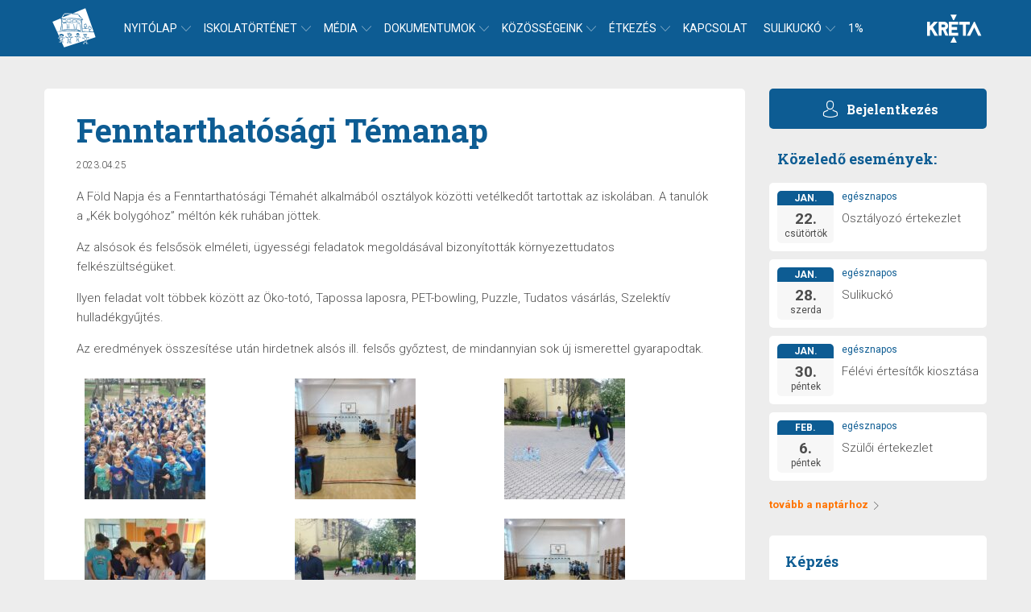

--- FILE ---
content_type: text/html; charset=UTF-8
request_url: https://nyitraiskola.hu/fenntarthatosagi-temanap-3/
body_size: 13077
content:
<!DOCTYPE html>
<html lang="hu" prefix="og: http://ogp.me/ns# fb: http://ogp.me/ns/fb#" class="details">
<head>
    <meta charset="UTF-8">
    <meta name="keywords" content="" />
    <meta name="description" content="" />
    <meta name="copyright" content="Copyright (C) 2019" />

    <meta id="viewport" name="viewport" content="width=device-width, initial-scale=1, maximum-scale=1, viewport-fit=cover" />
    <meta name="apple-mobile-web-app-capable" content="yes">
    <meta name="mobile-web-app-capable" content="yes">

    <link href="https://fonts.googleapis.com/css?family=Roboto+Slab:700|Roboto:300,400,700&display=swap&subset=latin-ext" rel="stylesheet">

    <title>Fenntarthatósági Témanap &#8211; Nyitra Utcai Általános Iskola</title>
<link rel='dns-prefetch' href='//s0.wp.com' />
<link rel='dns-prefetch' href='//s.w.org' />
		<script type="text/javascript">
			window._wpemojiSettings = {"baseUrl":"https:\/\/s.w.org\/images\/core\/emoji\/12.0.0-1\/72x72\/","ext":".png","svgUrl":"https:\/\/s.w.org\/images\/core\/emoji\/12.0.0-1\/svg\/","svgExt":".svg","source":{"concatemoji":"https:\/\/nyitraiskola.hu\/wp-includes\/js\/wp-emoji-release.min.js?ver=5.2.23"}};
			!function(e,a,t){var n,r,o,i=a.createElement("canvas"),p=i.getContext&&i.getContext("2d");function s(e,t){var a=String.fromCharCode;p.clearRect(0,0,i.width,i.height),p.fillText(a.apply(this,e),0,0);e=i.toDataURL();return p.clearRect(0,0,i.width,i.height),p.fillText(a.apply(this,t),0,0),e===i.toDataURL()}function c(e){var t=a.createElement("script");t.src=e,t.defer=t.type="text/javascript",a.getElementsByTagName("head")[0].appendChild(t)}for(o=Array("flag","emoji"),t.supports={everything:!0,everythingExceptFlag:!0},r=0;r<o.length;r++)t.supports[o[r]]=function(e){if(!p||!p.fillText)return!1;switch(p.textBaseline="top",p.font="600 32px Arial",e){case"flag":return s([55356,56826,55356,56819],[55356,56826,8203,55356,56819])?!1:!s([55356,57332,56128,56423,56128,56418,56128,56421,56128,56430,56128,56423,56128,56447],[55356,57332,8203,56128,56423,8203,56128,56418,8203,56128,56421,8203,56128,56430,8203,56128,56423,8203,56128,56447]);case"emoji":return!s([55357,56424,55356,57342,8205,55358,56605,8205,55357,56424,55356,57340],[55357,56424,55356,57342,8203,55358,56605,8203,55357,56424,55356,57340])}return!1}(o[r]),t.supports.everything=t.supports.everything&&t.supports[o[r]],"flag"!==o[r]&&(t.supports.everythingExceptFlag=t.supports.everythingExceptFlag&&t.supports[o[r]]);t.supports.everythingExceptFlag=t.supports.everythingExceptFlag&&!t.supports.flag,t.DOMReady=!1,t.readyCallback=function(){t.DOMReady=!0},t.supports.everything||(n=function(){t.readyCallback()},a.addEventListener?(a.addEventListener("DOMContentLoaded",n,!1),e.addEventListener("load",n,!1)):(e.attachEvent("onload",n),a.attachEvent("onreadystatechange",function(){"complete"===a.readyState&&t.readyCallback()})),(n=t.source||{}).concatemoji?c(n.concatemoji):n.wpemoji&&n.twemoji&&(c(n.twemoji),c(n.wpemoji)))}(window,document,window._wpemojiSettings);
		</script>
		<style type="text/css">
img.wp-smiley,
img.emoji {
	display: inline !important;
	border: none !important;
	box-shadow: none !important;
	height: 1em !important;
	width: 1em !important;
	margin: 0 .07em !important;
	vertical-align: -0.1em !important;
	background: none !important;
	padding: 0 !important;
}
</style>
	<link rel='stylesheet' id='ai1ec_style-css'  href='//nyitraiskola.hu/wp-content/plugins/all-in-one-event-calendar/public/themes-ai1ec/vortex/css/ai1ec_parsed_css.css?ver=2.5.44' type='text/css' media='all' />
<link rel='stylesheet' id='wp-block-library-css'  href='https://nyitraiskola.hu/wp-includes/css/dist/block-library/style.min.css?ver=5.2.23' type='text/css' media='all' />
<link rel='stylesheet' id='dbsh_shoolhours_css-css'  href='https://nyitraiskola.hu/wp-content/plugins/deeb-school-hours/shoolhours.css?ver=1576514625' type='text/css' media='all' />
<link rel='stylesheet' id='nyitraiskola-fonts-css'  href='https://nyitraiskola.hu/wp-content/themes/nyitraiskola/css/fontello.css' type='text/css' media='all' />
<link rel='stylesheet' id='nyitraiskola-init-css'  href='https://nyitraiskola.hu/wp-content/themes/nyitraiskola/css/init.css' type='text/css' media='all' />
<link rel='stylesheet' id='nyitraiskola-style-css'  href='https://nyitraiskola.hu/wp-content/themes/nyitraiskola/style.css?ver=1.0.1' type='text/css' media='all' />
<link rel='stylesheet' id='nyitraiskola-media-css'  href='https://nyitraiskola.hu/wp-content/themes/nyitraiskola/css/media.css' type='text/css' media='all' />
<link rel='stylesheet' id='nyitraiskola-cookieconsent-css'  href='https://nyitraiskola.hu/wp-content/themes/nyitraiskola/css/cookieconsent.css' type='text/css' media='all' />
<link rel='stylesheet' id='fancybox-css'  href='https://nyitraiskola.hu/wp-content/plugins/easy-fancybox/css/jquery.fancybox.min.css?ver=1.3.24' type='text/css' media='screen' />
<link rel='stylesheet' id='social-logos-css'  href='https://nyitraiskola.hu/wp-content/plugins/jetpack/_inc/social-logos/social-logos.min.css?ver=1' type='text/css' media='all' />
<link rel='stylesheet' id='jetpack_css-css'  href='https://nyitraiskola.hu/wp-content/plugins/jetpack/css/jetpack.css?ver=7.8.4' type='text/css' media='all' />
<script type='text/javascript' src='https://nyitraiskola.hu/wp-includes/js/jquery/jquery.js?ver=1.12.4-wp'></script>
<script type='text/javascript' src='https://nyitraiskola.hu/wp-includes/js/jquery/jquery-migrate.min.js?ver=1.4.1'></script>
<script type='text/javascript'>
/* <![CDATA[ */
var related_posts_js_options = {"post_heading":"h4"};
/* ]]> */
</script>
<script type='text/javascript' src='https://nyitraiskola.hu/wp-content/plugins/jetpack/_inc/build/related-posts/related-posts.min.js?ver=20190204'></script>
<script type='text/javascript' src='https://nyitraiskola.hu/wp-content/plugins/deeb-school-auth/blockui.js?ver=1.0'></script>
<script type='text/javascript'>
/* <![CDATA[ */
var dbsa_login_params = {"ajax_url":"https:\/\/nyitraiskola.hu\/wp-admin\/admin-ajax.php","login_nonce":"87d94ed68b"};
/* ]]> */
</script>
<script type='text/javascript' src='https://nyitraiskola.hu/wp-content/plugins/deeb-school-auth/login.js?ver=1.0'></script>
<script type='text/javascript' src='https://nyitraiskola.hu/wp-content/themes/nyitraiskola/js/cookieconsent.js'></script>
<link rel='https://api.w.org/' href='https://nyitraiskola.hu/wp-json/' />
<link rel="EditURI" type="application/rsd+xml" title="RSD" href="https://nyitraiskola.hu/xmlrpc.php?rsd" />
<link rel="wlwmanifest" type="application/wlwmanifest+xml" href="https://nyitraiskola.hu/wp-includes/wlwmanifest.xml" /> 
<link rel='prev' title='III. korcsoportos labdarúgó Városi Diákolimpia elődöntő' href='https://nyitraiskola.hu/iii-korcsoportos-labdarugo-varosi-diakolimpia-elodonto/' />
<link rel='next' title='II. korcsoportos atlétika többpróba csapat és egyéni bajnokság Városi Diákolimpia döntő' href='https://nyitraiskola.hu/ii-korcsoportos-atletika-tobbproba-csapat-es-egyeni-bajnoksag-varosi-diakolimpia-donto/' />
<meta name="generator" content="WordPress 5.2.23" />
<link rel="canonical" href="https://nyitraiskola.hu/fenntarthatosagi-temanap-3/" />
<link rel='shortlink' href='https://wp.me/pb3isF-2dT' />
<link rel="alternate" type="application/json+oembed" href="https://nyitraiskola.hu/wp-json/oembed/1.0/embed?url=https%3A%2F%2Fnyitraiskola.hu%2Ffenntarthatosagi-temanap-3%2F" />
<link rel="alternate" type="text/xml+oembed" href="https://nyitraiskola.hu/wp-json/oembed/1.0/embed?url=https%3A%2F%2Fnyitraiskola.hu%2Ffenntarthatosagi-temanap-3%2F&#038;format=xml" />

<link rel='dns-prefetch' href='//v0.wordpress.com'/>
<style type='text/css'>img#wpstats{display:none}</style><link rel="icon" href="https://nyitraiskola.hu/wp-content/uploads/2017/11/cropped-nyitra-logo-32x32.jpg" sizes="32x32" />
<link rel="icon" href="https://nyitraiskola.hu/wp-content/uploads/2017/11/cropped-nyitra-logo-192x192.jpg" sizes="192x192" />
<link rel="apple-touch-icon-precomposed" href="https://nyitraiskola.hu/wp-content/uploads/2017/11/cropped-nyitra-logo-180x180.jpg" />
<meta name="msapplication-TileImage" content="https://nyitraiskola.hu/wp-content/uploads/2017/11/cropped-nyitra-logo-270x270.jpg" />

<!-- START - Open Graph and Twitter Card Tags 2.2.7.2 -->
 <!-- Facebook Open Graph -->
  <meta property="og:locale" content="hu_HU"/>
  <meta property="og:site_name" content="Nyitra Utcai Általános Iskola"/>
  <meta property="og:title" content="Fenntarthatósági Témanap"/>
  <meta property="og:url" content="https://nyitraiskola.hu/fenntarthatosagi-temanap-3/"/>
  <meta property="og:type" content="article"/>
  <meta property="og:description" content="A Föld Napja és a Fenntarthatósági Témahét alkalmából osztályok közötti vetélkedőt tartottak az iskolában. A tanulók a „Kék bolygóhoz” méltón kék ruhában jöttek.

Az alsósok és felsősök elméleti, ügyességi feladatok megoldásával bizonyították környezettudatos felkészültségüket.

Ilyen feladat vo"/>
  <meta property="og:image" content="https://nyitraiskola.hu/wp-content/uploads/2023/04/343297067_1055658312078104_5212301749183038723_n.jpg"/>
  <meta property="og:image:url" content="https://nyitraiskola.hu/wp-content/uploads/2023/04/343297067_1055658312078104_5212301749183038723_n.jpg"/>
  <meta property="og:image:secure_url" content="https://nyitraiskola.hu/wp-content/uploads/2023/04/343297067_1055658312078104_5212301749183038723_n.jpg"/>
  <meta property="article:published_time" content="2023-04-25T20:30:10+01:00"/>
  <meta property="article:modified_time" content="2023-05-11T20:21:26+01:00" />
  <meta property="og:updated_time" content="2023-05-11T20:21:26+01:00" />
  <meta property="article:section" content="2022/2023-as tanév 2. félév"/>
  <meta property="article:section" content="Bejegyzések"/>
  <meta property="article:section" content="Képgalériák"/>
  <meta property="article:section" content="Kiemelt bejegyzések"/>
  <meta property="article:publisher" content="https://www.facebook.com/nyitraiskola/"/>
 <!-- Google+ / Schema.org -->
  <meta itemprop="name" content="Fenntarthatósági Témanap"/>
  <meta itemprop="headline" content="Fenntarthatósági Témanap"/>
  <meta itemprop="description" content="A Föld Napja és a Fenntarthatósági Témahét alkalmából osztályok közötti vetélkedőt tartottak az iskolában. A tanulók a „Kék bolygóhoz” méltón kék ruhában jöttek.

Az alsósok és felsősök elméleti, ügyességi feladatok megoldásával bizonyították környezettudatos felkészültségüket.

Ilyen feladat vo"/>
  <meta itemprop="image" content="https://nyitraiskola.hu/wp-content/uploads/2023/04/343297067_1055658312078104_5212301749183038723_n.jpg"/>
  <meta itemprop="datePublished" content="2023-04-25"/>
  <meta itemprop="dateModified" content="2023-05-11T20:21:26+01:00" />
  <meta itemprop="author" content="iskola"/>
  <!--<meta itemprop="publisher" content="Nyitra Utcai Általános Iskola"/>--> <!-- To solve: The attribute publisher.itemtype has an invalid value -->
 <!-- Twitter Cards -->
  <meta name="twitter:title" content="Fenntarthatósági Témanap"/>
  <meta name="twitter:url" content="https://nyitraiskola.hu/fenntarthatosagi-temanap-3/"/>
  <meta name="twitter:description" content="A Föld Napja és a Fenntarthatósági Témahét alkalmából osztályok közötti vetélkedőt tartottak az iskolában. A tanulók a „Kék bolygóhoz” méltón kék ruhában jöttek.

Az alsósok és felsősök elméleti, ügyességi feladatok megoldásával bizonyították környezettudatos felkészültségüket.

Ilyen feladat vo"/>
  <meta name="twitter:image" content="https://nyitraiskola.hu/wp-content/uploads/2023/04/343297067_1055658312078104_5212301749183038723_n.jpg"/>
  <meta name="twitter:card" content="summary_large_image"/>
 <!-- SEO -->
 <!-- Misc. tags -->
 <!-- is_singular -->
<!-- END - Open Graph and Twitter Card Tags 2.2.7.2 -->
	
</head>

<body class="post-template-default single single-post postid-8549 single-format-standard">
<div id="container">
    <div id="header">
        <div class="header_inner">
            <a href="https://nyitraiskola.hu" class="icon-nyitralogo"></a>
            <ul id="menu" class="menu"><li id="menu-item-3105" class="menu-item menu-item-type-post_type menu-item-object-page menu-item-home menu-item-has-children menu-item-3105"><a href="https://nyitraiskola.hu/">Nyitólap</a>
<ul class="sub-menu">
	<li id="menu-item-3205" class="menu-item menu-item-type-post_type menu-item-object-page menu-item-3205"><a href="https://nyitraiskola.hu/bemutatkozas/">Beköszöntő</a></li>
	<li id="menu-item-3103" class="menu-item menu-item-type-post_type menu-item-object-page menu-item-3103"><a href="https://nyitraiskola.hu/introduction/">Introduction</a></li>
	<li id="menu-item-3220" class="menu-item menu-item-type-post_type menu-item-object-page menu-item-3220"><a href="https://nyitraiskola.hu/calendar/">Eseménynaptár</a></li>
	<li id="menu-item-11035" class="menu-item menu-item-type-taxonomy menu-item-object-category menu-item-11035"><a href="https://nyitraiskola.hu/category/2025-2026-os-tanev-1-felev/">Aktuális</a></li>
	<li id="menu-item-10430" class="menu-item menu-item-type-taxonomy menu-item-object-category menu-item-10430"><a href="https://nyitraiskola.hu/category/2024-2025-os-tanev-2-felev/">2024/2025-ös tanév 2.félév</a></li>
</ul>
</li>
<li id="menu-item-2663" class="menu-item menu-item-type-custom menu-item-object-custom menu-item-has-children menu-item-2663"><a href="#">Iskolatörténet</a>
<ul class="sub-menu">
	<li id="menu-item-2670" class="menu-item menu-item-type-post_type menu-item-object-page menu-item-2670"><a href="https://nyitraiskola.hu/iskolatortenet/">Iskolatörténet</a></li>
	<li id="menu-item-2666" class="menu-item menu-item-type-post_type menu-item-object-page menu-item-2666"><a href="https://nyitraiskola.hu/kronologia/">Iskolatörténeti kronológia</a></li>
	<li id="menu-item-2912" class="menu-item menu-item-type-post_type menu-item-object-page menu-item-2912"><a href="https://nyitraiskola.hu/a-brief-history-of-nyitra-school/">A brief history of Nyitra School</a></li>
	<li id="menu-item-2774" class="menu-item menu-item-type-post_type menu-item-object-page menu-item-2774"><a href="https://nyitraiskola.hu/hatartalanul-2016/">Határtalanul 2016</a></li>
	<li id="menu-item-2813" class="menu-item menu-item-type-post_type menu-item-object-page menu-item-2813"><a href="https://nyitraiskola.hu/hatartalanul-2017/">Határtalanul 2017</a></li>
	<li id="menu-item-4303" class="menu-item menu-item-type-post_type menu-item-object-page menu-item-4303"><a href="https://nyitraiskola.hu/hatartalanul-2018/">Határtalanul 2018</a></li>
	<li id="menu-item-10001" class="menu-item menu-item-type-post_type menu-item-object-page menu-item-10001"><a href="https://nyitraiskola.hu/hatartalanul-2023/">Határtalanul 2023</a></li>
	<li id="menu-item-10932" class="menu-item menu-item-type-post_type menu-item-object-post menu-item-10932"><a href="https://nyitraiskola.hu/hatartalanul-kirandulas-erdelyben-2025-majus-19-23/">Határtalanul 2024</a></li>
</ul>
</li>
<li id="menu-item-2421" class="menu-item menu-item-type-custom menu-item-object-custom menu-item-has-children menu-item-2421"><a href="#">Média</a>
<ul class="sub-menu">
	<li id="menu-item-414" class="menu-item menu-item-type-taxonomy menu-item-object-category current-post-ancestor current-menu-parent current-post-parent menu-item-414"><a href="https://nyitraiskola.hu/category/kepgaleriak/">Képgalériák</a></li>
	<li id="menu-item-1519" class="menu-item menu-item-type-post_type menu-item-object-page menu-item-1519"><a href="https://nyitraiskola.hu/bemutatok/">Bemutató</a></li>
</ul>
</li>
<li id="menu-item-3898" class="menu-item menu-item-type-custom menu-item-object-custom menu-item-has-children menu-item-3898"><a href="#">Dokumentumok</a>
<ul class="sub-menu">
	<li id="menu-item-3882" class="menu-item menu-item-type-post_type menu-item-object-page menu-item-3882"><a href="https://nyitraiskola.hu/dokumentumok/">Dokumentumok</a></li>
	<li id="menu-item-3702" class="menu-item menu-item-type-post_type menu-item-object-page menu-item-3702"><a href="https://nyitraiskola.hu/linkgyujtemeny/">Oktatási linkgyűjtemény</a></li>
	<li id="menu-item-4367" class="menu-item menu-item-type-post_type menu-item-object-page menu-item-4367"><a href="https://nyitraiskola.hu/dokumentumok/kozzeteteli-lista/">Közzétételi lista</a></li>
	<li id="menu-item-5238" class="menu-item menu-item-type-post_type menu-item-object-page menu-item-5238"><a href="https://nyitraiskola.hu/tanulo-baleset-biztositas/">Tanuló baleset biztosítás</a></li>
</ul>
</li>
<li id="menu-item-2422" class="menu-item menu-item-type-custom menu-item-object-custom menu-item-has-children menu-item-2422"><a href="#">Közösségeink</a>
<ul class="sub-menu">
	<li id="menu-item-2431" class="menu-item menu-item-type-post_type menu-item-object-page menu-item-2431"><a href="https://nyitraiskola.hu/alapitvany/">Alapítvány  &#8211; (Adó 1%)</a></li>
	<li id="menu-item-2444" class="menu-item menu-item-type-post_type menu-item-object-page menu-item-2444"><a href="https://nyitraiskola.hu/diakonkormanyzat-dok/">Diákönkormányzat (DÖK)</a></li>
	<li id="menu-item-1166" class="menu-item menu-item-type-post_type menu-item-object-page menu-item-1166"><a href="https://nyitraiskola.hu/freetimese/">FreeTime</a></li>
	<li id="menu-item-7440" class="menu-item menu-item-type-post_type menu-item-object-page menu-item-7440"><a href="https://nyitraiskola.hu/pesovar-ami/">Pesovár AMI – kézműves foglalkozás</a></li>
	<li id="menu-item-2445" class="menu-item menu-item-type-post_type menu-item-object-page menu-item-2445"><a href="https://nyitraiskola.hu/szuloi-kozosseg/">Szülői közösség</a></li>
</ul>
</li>
<li id="menu-item-3874" class="menu-item menu-item-type-custom menu-item-object-custom menu-item-has-children menu-item-3874"><a href="#">Étkezés</a>
<ul class="sub-menu">
	<li id="menu-item-2825" class="menu-item menu-item-type-post_type menu-item-object-page menu-item-2825"><a href="https://nyitraiskola.hu/etkezes/">Információk</a></li>
</ul>
</li>
<li id="menu-item-89" class="menu-item menu-item-type-post_type menu-item-object-page menu-item-89"><a href="https://nyitraiskola.hu/kapcsolat/">Kapcsolat</a></li>
<li id="menu-item-5957" class="menu-item menu-item-type-custom menu-item-object-custom menu-item-has-children menu-item-5957"><a href="#">Sulikuckó</a>
<ul class="sub-menu">
	<li id="menu-item-7049" class="menu-item menu-item-type-post_type menu-item-object-page menu-item-7049"><a href="https://nyitraiskola.hu/leendo-elsosoknek-sulikucko/iskolank-bemutatkozo-videoja/">Iskolánk bemutatkozó videója</a></li>
	<li id="menu-item-8310" class="menu-item menu-item-type-post_type menu-item-object-post menu-item-8310"><a href="https://nyitraiskola.hu/angol-bemutatkozo-video/">Angol bemutatkozó videó</a></li>
	<li id="menu-item-7041" class="menu-item menu-item-type-post_type menu-item-object-page menu-item-7041"><a href="https://nyitraiskola.hu/leendo-elsosoknek-sulikucko/jerusalema-tanckihivas/">Jerusalema tánckihívás</a></li>
	<li id="menu-item-11127" class="menu-item menu-item-type-post_type menu-item-object-page menu-item-11127"><a href="https://nyitraiskola.hu/leendo-elsosoknek-sulikucko/sulikucko-2025-2026-tanev/">Sulikuckó 2025/2026 tanév</a></li>
	<li id="menu-item-10143" class="menu-item menu-item-type-post_type menu-item-object-page menu-item-10143"><a href="https://nyitraiskola.hu/sulikucko-2024-2025/">Sulikuckó 2024/2025 tanév</a></li>
	<li id="menu-item-9106" class="menu-item menu-item-type-post_type menu-item-object-page menu-item-9106"><a href="https://nyitraiskola.hu/sulikucko-2023-2024/">Sulikuckó 2023/2024 tanév</a></li>
	<li id="menu-item-8167" class="menu-item menu-item-type-post_type menu-item-object-page menu-item-8167"><a href="https://nyitraiskola.hu/sulikucko-2022-2023/">Sulikuckó 2022/2023 tanév</a></li>
</ul>
</li>
<li id="menu-item-4027" class="menu-item menu-item-type-post_type menu-item-object-page menu-item-4027"><a href="https://nyitraiskola.hu/alapitvany/">1%</a></li>
<li id="menu-item-4935" class="menu-item menu-item-type-custom menu-item-object-custom menu-item-4935"><a target="_blank" rel="noopener noreferrer" href="https://klik200897007.e-kreta.hu/Adminisztracio/Login">Kréta</a></li>
</ul>            <div class="menu_mobile">
                <div class="menu_title">MENÜ<span class="icon-menu-icon"></span></div>
                <div class="menu_close icon-close"></div>
                <div class="menu_mobile_content">
                    <ul id="menu_mobile_inner" class="menu_mobile_inner"><li class="menu-item menu-item-type-post_type menu-item-object-page menu-item-home menu-item-has-children menu-item-3105"><a href="https://nyitraiskola.hu/">Nyitólap</a>
<ul class="sub-menu">
	<li class="menu-item menu-item-type-post_type menu-item-object-page menu-item-3205"><a href="https://nyitraiskola.hu/bemutatkozas/">Beköszöntő</a></li>
	<li class="menu-item menu-item-type-post_type menu-item-object-page menu-item-3103"><a href="https://nyitraiskola.hu/introduction/">Introduction</a></li>
	<li class="menu-item menu-item-type-post_type menu-item-object-page menu-item-3220"><a href="https://nyitraiskola.hu/calendar/">Eseménynaptár</a></li>
	<li class="menu-item menu-item-type-taxonomy menu-item-object-category menu-item-11035"><a href="https://nyitraiskola.hu/category/2025-2026-os-tanev-1-felev/">Aktuális</a></li>
	<li class="menu-item menu-item-type-taxonomy menu-item-object-category menu-item-10430"><a href="https://nyitraiskola.hu/category/2024-2025-os-tanev-2-felev/">2024/2025-ös tanév 2.félév</a></li>
</ul>
</li>
<li class="menu-item menu-item-type-custom menu-item-object-custom menu-item-has-children menu-item-2663"><a href="#">Iskolatörténet</a>
<ul class="sub-menu">
	<li class="menu-item menu-item-type-post_type menu-item-object-page menu-item-2670"><a href="https://nyitraiskola.hu/iskolatortenet/">Iskolatörténet</a></li>
	<li class="menu-item menu-item-type-post_type menu-item-object-page menu-item-2666"><a href="https://nyitraiskola.hu/kronologia/">Iskolatörténeti kronológia</a></li>
	<li class="menu-item menu-item-type-post_type menu-item-object-page menu-item-2912"><a href="https://nyitraiskola.hu/a-brief-history-of-nyitra-school/">A brief history of Nyitra School</a></li>
	<li class="menu-item menu-item-type-post_type menu-item-object-page menu-item-2774"><a href="https://nyitraiskola.hu/hatartalanul-2016/">Határtalanul 2016</a></li>
	<li class="menu-item menu-item-type-post_type menu-item-object-page menu-item-2813"><a href="https://nyitraiskola.hu/hatartalanul-2017/">Határtalanul 2017</a></li>
	<li class="menu-item menu-item-type-post_type menu-item-object-page menu-item-4303"><a href="https://nyitraiskola.hu/hatartalanul-2018/">Határtalanul 2018</a></li>
	<li class="menu-item menu-item-type-post_type menu-item-object-page menu-item-10001"><a href="https://nyitraiskola.hu/hatartalanul-2023/">Határtalanul 2023</a></li>
	<li class="menu-item menu-item-type-post_type menu-item-object-post menu-item-10932"><a href="https://nyitraiskola.hu/hatartalanul-kirandulas-erdelyben-2025-majus-19-23/">Határtalanul 2024</a></li>
</ul>
</li>
<li class="menu-item menu-item-type-custom menu-item-object-custom menu-item-has-children menu-item-2421"><a href="#">Média</a>
<ul class="sub-menu">
	<li class="menu-item menu-item-type-taxonomy menu-item-object-category current-post-ancestor current-menu-parent current-post-parent menu-item-414"><a href="https://nyitraiskola.hu/category/kepgaleriak/">Képgalériák</a></li>
	<li class="menu-item menu-item-type-post_type menu-item-object-page menu-item-1519"><a href="https://nyitraiskola.hu/bemutatok/">Bemutató</a></li>
</ul>
</li>
<li class="menu-item menu-item-type-custom menu-item-object-custom menu-item-has-children menu-item-3898"><a href="#">Dokumentumok</a>
<ul class="sub-menu">
	<li class="menu-item menu-item-type-post_type menu-item-object-page menu-item-3882"><a href="https://nyitraiskola.hu/dokumentumok/">Dokumentumok</a></li>
	<li class="menu-item menu-item-type-post_type menu-item-object-page menu-item-3702"><a href="https://nyitraiskola.hu/linkgyujtemeny/">Oktatási linkgyűjtemény</a></li>
	<li class="menu-item menu-item-type-post_type menu-item-object-page menu-item-4367"><a href="https://nyitraiskola.hu/dokumentumok/kozzeteteli-lista/">Közzétételi lista</a></li>
	<li class="menu-item menu-item-type-post_type menu-item-object-page menu-item-5238"><a href="https://nyitraiskola.hu/tanulo-baleset-biztositas/">Tanuló baleset biztosítás</a></li>
</ul>
</li>
<li class="menu-item menu-item-type-custom menu-item-object-custom menu-item-has-children menu-item-2422"><a href="#">Közösségeink</a>
<ul class="sub-menu">
	<li class="menu-item menu-item-type-post_type menu-item-object-page menu-item-2431"><a href="https://nyitraiskola.hu/alapitvany/">Alapítvány  &#8211; (Adó 1%)</a></li>
	<li class="menu-item menu-item-type-post_type menu-item-object-page menu-item-2444"><a href="https://nyitraiskola.hu/diakonkormanyzat-dok/">Diákönkormányzat (DÖK)</a></li>
	<li class="menu-item menu-item-type-post_type menu-item-object-page menu-item-1166"><a href="https://nyitraiskola.hu/freetimese/">FreeTime</a></li>
	<li class="menu-item menu-item-type-post_type menu-item-object-page menu-item-7440"><a href="https://nyitraiskola.hu/pesovar-ami/">Pesovár AMI – kézműves foglalkozás</a></li>
	<li class="menu-item menu-item-type-post_type menu-item-object-page menu-item-2445"><a href="https://nyitraiskola.hu/szuloi-kozosseg/">Szülői közösség</a></li>
</ul>
</li>
<li class="menu-item menu-item-type-custom menu-item-object-custom menu-item-has-children menu-item-3874"><a href="#">Étkezés</a>
<ul class="sub-menu">
	<li class="menu-item menu-item-type-post_type menu-item-object-page menu-item-2825"><a href="https://nyitraiskola.hu/etkezes/">Információk</a></li>
</ul>
</li>
<li class="menu-item menu-item-type-post_type menu-item-object-page menu-item-89"><a href="https://nyitraiskola.hu/kapcsolat/">Kapcsolat</a></li>
<li class="menu-item menu-item-type-custom menu-item-object-custom menu-item-has-children menu-item-5957"><a href="#">Sulikuckó</a>
<ul class="sub-menu">
	<li class="menu-item menu-item-type-post_type menu-item-object-page menu-item-7049"><a href="https://nyitraiskola.hu/leendo-elsosoknek-sulikucko/iskolank-bemutatkozo-videoja/">Iskolánk bemutatkozó videója</a></li>
	<li class="menu-item menu-item-type-post_type menu-item-object-post menu-item-8310"><a href="https://nyitraiskola.hu/angol-bemutatkozo-video/">Angol bemutatkozó videó</a></li>
	<li class="menu-item menu-item-type-post_type menu-item-object-page menu-item-7041"><a href="https://nyitraiskola.hu/leendo-elsosoknek-sulikucko/jerusalema-tanckihivas/">Jerusalema tánckihívás</a></li>
	<li class="menu-item menu-item-type-post_type menu-item-object-page menu-item-11127"><a href="https://nyitraiskola.hu/leendo-elsosoknek-sulikucko/sulikucko-2025-2026-tanev/">Sulikuckó 2025/2026 tanév</a></li>
	<li class="menu-item menu-item-type-post_type menu-item-object-page menu-item-10143"><a href="https://nyitraiskola.hu/sulikucko-2024-2025/">Sulikuckó 2024/2025 tanév</a></li>
	<li class="menu-item menu-item-type-post_type menu-item-object-page menu-item-9106"><a href="https://nyitraiskola.hu/sulikucko-2023-2024/">Sulikuckó 2023/2024 tanév</a></li>
	<li class="menu-item menu-item-type-post_type menu-item-object-page menu-item-8167"><a href="https://nyitraiskola.hu/sulikucko-2022-2023/">Sulikuckó 2022/2023 tanév</a></li>
</ul>
</li>
<li class="menu-item menu-item-type-post_type menu-item-object-page menu-item-4027"><a href="https://nyitraiskola.hu/alapitvany/">1%</a></li>
<li class="menu-item menu-item-type-custom menu-item-object-custom menu-item-4935"><a target="_blank" rel="noopener noreferrer" href="https://klik200897007.e-kreta.hu/Adminisztracio/Login">Kréta</a></li>
</ul>                </div>
            </div>
            <a href="https://klik200897007.e-kreta.hu/Adminisztracio/Login" class="icon-kretalogo" target="_blank"></a>
                        <a href="/fogadoora/" class="btn_login icon-login">Bejelentkezés</a>
                    </div>
    </div>
    <div id="content">
                <div class="content_inner">
<div id="post-8549" class="content_left post-8549 post type-post status-publish format-standard has-post-thumbnail hentry category-2022-2023-as-tanev-2-felev category-bejegyzesek category-kepgaleriak category-kiemelt-bejegyzesek">
    <div class="details_content">
        <h1>Fenntarthatósági Témanap</h1>        <div class="date">2023.04.25</div>
        <div class="entry-content">
            <p>A Föld Napja és a Fenntarthatósági Témahét alkalmából osztályok közötti vetélkedőt tartottak az iskolában. A tanulók a „Kék bolygóhoz” méltón kék ruhában jöttek.</p>
<p>Az alsósok és felsősök elméleti, ügyességi feladatok megoldásával bizonyították környezettudatos felkészültségüket.</p>
<p>Ilyen feladat volt többek között az Öko-totó, Tapossa laposra, PET-bowling, Puzzle, Tudatos vásárlás, Szelektív hulladékgyűjtés.</p>
<p>Az eredmények összesítése után hirdetnek alsós ill. felsős győztest, de mindannyian sok új ismerettel gyarapodtak.</p>

		<style type='text/css'>
			#gallery-1 {
				margin: auto;
			}
			#gallery-1 .gallery-item {
				float: left;
				margin-top: 10px;
				text-align: center;
				width: 33%;
			}
			#gallery-1 img {
				border: 2px solid #cfcfcf;
			}
			#gallery-1 .gallery-caption {
				margin-left: 0;
			}
			/* see gallery_shortcode() in wp-includes/media.php */
		</style>
		<div data-carousel-extra='{"blog_id":1,"permalink":"https:\/\/nyitraiskola.hu\/fenntarthatosagi-temanap-3\/"}' id='gallery-1' class='gallery galleryid-8549 gallery-columns-3 gallery-size-thumbnail'><dl class='gallery-item'>
			<dt class='gallery-icon landscape'>
				<a href='https://nyitraiskola.hu/fenntarthatosagi-temanap-3/336629094_764891901948150_6319896736768160378_n/'><img width="150" height="150" src="https://nyitraiskola.hu/wp-content/uploads/2023/04/336629094_764891901948150_6319896736768160378_n-150x150.jpg" class="attachment-thumbnail size-thumbnail" alt="" data-attachment-id="8550" data-permalink="https://nyitraiskola.hu/fenntarthatosagi-temanap-3/336629094_764891901948150_6319896736768160378_n/" data-orig-file="https://nyitraiskola.hu/wp-content/uploads/2023/04/336629094_764891901948150_6319896736768160378_n.jpg" data-orig-size="2048,944" data-comments-opened="0" data-image-meta="{&quot;aperture&quot;:&quot;0&quot;,&quot;credit&quot;:&quot;&quot;,&quot;camera&quot;:&quot;&quot;,&quot;caption&quot;:&quot;&quot;,&quot;created_timestamp&quot;:&quot;0&quot;,&quot;copyright&quot;:&quot;&quot;,&quot;focal_length&quot;:&quot;0&quot;,&quot;iso&quot;:&quot;0&quot;,&quot;shutter_speed&quot;:&quot;0&quot;,&quot;title&quot;:&quot;&quot;,&quot;orientation&quot;:&quot;0&quot;}" data-image-title="" data-image-description="" data-medium-file="https://nyitraiskola.hu/wp-content/uploads/2023/04/336629094_764891901948150_6319896736768160378_n-300x138.jpg" data-large-file="https://nyitraiskola.hu/wp-content/uploads/2023/04/336629094_764891901948150_6319896736768160378_n-1024x472.jpg" /></a>
			</dt></dl><dl class='gallery-item'>
			<dt class='gallery-icon landscape'>
				<a href='https://nyitraiskola.hu/fenntarthatosagi-temanap-3/339939981_791469749269488_5501781665999225880_n/'><img width="150" height="150" src="https://nyitraiskola.hu/wp-content/uploads/2023/04/339939981_791469749269488_5501781665999225880_n-150x150.jpg" class="attachment-thumbnail size-thumbnail" alt="" data-attachment-id="8551" data-permalink="https://nyitraiskola.hu/fenntarthatosagi-temanap-3/339939981_791469749269488_5501781665999225880_n/" data-orig-file="https://nyitraiskola.hu/wp-content/uploads/2023/04/339939981_791469749269488_5501781665999225880_n.jpg" data-orig-size="2048,1536" data-comments-opened="0" data-image-meta="{&quot;aperture&quot;:&quot;0&quot;,&quot;credit&quot;:&quot;&quot;,&quot;camera&quot;:&quot;&quot;,&quot;caption&quot;:&quot;&quot;,&quot;created_timestamp&quot;:&quot;0&quot;,&quot;copyright&quot;:&quot;&quot;,&quot;focal_length&quot;:&quot;0&quot;,&quot;iso&quot;:&quot;0&quot;,&quot;shutter_speed&quot;:&quot;0&quot;,&quot;title&quot;:&quot;&quot;,&quot;orientation&quot;:&quot;0&quot;}" data-image-title="" data-image-description="" data-medium-file="https://nyitraiskola.hu/wp-content/uploads/2023/04/339939981_791469749269488_5501781665999225880_n-300x225.jpg" data-large-file="https://nyitraiskola.hu/wp-content/uploads/2023/04/339939981_791469749269488_5501781665999225880_n-1024x768.jpg" /></a>
			</dt></dl><dl class='gallery-item'>
			<dt class='gallery-icon landscape'>
				<a href='https://nyitraiskola.hu/fenntarthatosagi-temanap-3/339939986_777653353742112_62018786244438618_n/'><img width="150" height="150" src="https://nyitraiskola.hu/wp-content/uploads/2023/04/339939986_777653353742112_62018786244438618_n-150x150.jpg" class="attachment-thumbnail size-thumbnail" alt="" data-attachment-id="8552" data-permalink="https://nyitraiskola.hu/fenntarthatosagi-temanap-3/339939986_777653353742112_62018786244438618_n/" data-orig-file="https://nyitraiskola.hu/wp-content/uploads/2023/04/339939986_777653353742112_62018786244438618_n.jpg" data-orig-size="2048,1536" data-comments-opened="0" data-image-meta="{&quot;aperture&quot;:&quot;0&quot;,&quot;credit&quot;:&quot;&quot;,&quot;camera&quot;:&quot;&quot;,&quot;caption&quot;:&quot;&quot;,&quot;created_timestamp&quot;:&quot;0&quot;,&quot;copyright&quot;:&quot;&quot;,&quot;focal_length&quot;:&quot;0&quot;,&quot;iso&quot;:&quot;0&quot;,&quot;shutter_speed&quot;:&quot;0&quot;,&quot;title&quot;:&quot;&quot;,&quot;orientation&quot;:&quot;0&quot;}" data-image-title="" data-image-description="" data-medium-file="https://nyitraiskola.hu/wp-content/uploads/2023/04/339939986_777653353742112_62018786244438618_n-300x225.jpg" data-large-file="https://nyitraiskola.hu/wp-content/uploads/2023/04/339939986_777653353742112_62018786244438618_n-1024x768.jpg" /></a>
			</dt></dl><br style="clear: both" /><dl class='gallery-item'>
			<dt class='gallery-icon landscape'>
				<a href='https://nyitraiskola.hu/fenntarthatosagi-temanap-3/339951293_779774120225746_2159937633985483377_n/'><img width="150" height="150" src="https://nyitraiskola.hu/wp-content/uploads/2023/04/339951293_779774120225746_2159937633985483377_n-150x150.jpg" class="attachment-thumbnail size-thumbnail" alt="" data-attachment-id="8553" data-permalink="https://nyitraiskola.hu/fenntarthatosagi-temanap-3/339951293_779774120225746_2159937633985483377_n/" data-orig-file="https://nyitraiskola.hu/wp-content/uploads/2023/04/339951293_779774120225746_2159937633985483377_n.jpg" data-orig-size="2048,1536" data-comments-opened="0" data-image-meta="{&quot;aperture&quot;:&quot;0&quot;,&quot;credit&quot;:&quot;&quot;,&quot;camera&quot;:&quot;&quot;,&quot;caption&quot;:&quot;&quot;,&quot;created_timestamp&quot;:&quot;0&quot;,&quot;copyright&quot;:&quot;&quot;,&quot;focal_length&quot;:&quot;0&quot;,&quot;iso&quot;:&quot;0&quot;,&quot;shutter_speed&quot;:&quot;0&quot;,&quot;title&quot;:&quot;&quot;,&quot;orientation&quot;:&quot;0&quot;}" data-image-title="" data-image-description="" data-medium-file="https://nyitraiskola.hu/wp-content/uploads/2023/04/339951293_779774120225746_2159937633985483377_n-300x225.jpg" data-large-file="https://nyitraiskola.hu/wp-content/uploads/2023/04/339951293_779774120225746_2159937633985483377_n-1024x768.jpg" /></a>
			</dt></dl><dl class='gallery-item'>
			<dt class='gallery-icon landscape'>
				<a href='https://nyitraiskola.hu/fenntarthatosagi-temanap-3/339965065_899378144481785_3489032169336510187_n/'><img width="150" height="150" src="https://nyitraiskola.hu/wp-content/uploads/2023/04/339965065_899378144481785_3489032169336510187_n-150x150.jpg" class="attachment-thumbnail size-thumbnail" alt="" data-attachment-id="8554" data-permalink="https://nyitraiskola.hu/fenntarthatosagi-temanap-3/339965065_899378144481785_3489032169336510187_n/" data-orig-file="https://nyitraiskola.hu/wp-content/uploads/2023/04/339965065_899378144481785_3489032169336510187_n.jpg" data-orig-size="2048,1536" data-comments-opened="0" data-image-meta="{&quot;aperture&quot;:&quot;0&quot;,&quot;credit&quot;:&quot;&quot;,&quot;camera&quot;:&quot;&quot;,&quot;caption&quot;:&quot;&quot;,&quot;created_timestamp&quot;:&quot;0&quot;,&quot;copyright&quot;:&quot;&quot;,&quot;focal_length&quot;:&quot;0&quot;,&quot;iso&quot;:&quot;0&quot;,&quot;shutter_speed&quot;:&quot;0&quot;,&quot;title&quot;:&quot;&quot;,&quot;orientation&quot;:&quot;0&quot;}" data-image-title="" data-image-description="" data-medium-file="https://nyitraiskola.hu/wp-content/uploads/2023/04/339965065_899378144481785_3489032169336510187_n-300x225.jpg" data-large-file="https://nyitraiskola.hu/wp-content/uploads/2023/04/339965065_899378144481785_3489032169336510187_n-1024x768.jpg" /></a>
			</dt></dl><dl class='gallery-item'>
			<dt class='gallery-icon landscape'>
				<a href='https://nyitraiskola.hu/fenntarthatosagi-temanap-3/339980309_176356275344978_2819682046938475224_n/'><img width="150" height="150" src="https://nyitraiskola.hu/wp-content/uploads/2023/04/339980309_176356275344978_2819682046938475224_n-150x150.jpg" class="attachment-thumbnail size-thumbnail" alt="" data-attachment-id="8555" data-permalink="https://nyitraiskola.hu/fenntarthatosagi-temanap-3/339980309_176356275344978_2819682046938475224_n/" data-orig-file="https://nyitraiskola.hu/wp-content/uploads/2023/04/339980309_176356275344978_2819682046938475224_n.jpg" data-orig-size="2048,1536" data-comments-opened="0" data-image-meta="{&quot;aperture&quot;:&quot;0&quot;,&quot;credit&quot;:&quot;&quot;,&quot;camera&quot;:&quot;&quot;,&quot;caption&quot;:&quot;&quot;,&quot;created_timestamp&quot;:&quot;0&quot;,&quot;copyright&quot;:&quot;&quot;,&quot;focal_length&quot;:&quot;0&quot;,&quot;iso&quot;:&quot;0&quot;,&quot;shutter_speed&quot;:&quot;0&quot;,&quot;title&quot;:&quot;&quot;,&quot;orientation&quot;:&quot;0&quot;}" data-image-title="" data-image-description="" data-medium-file="https://nyitraiskola.hu/wp-content/uploads/2023/04/339980309_176356275344978_2819682046938475224_n-300x225.jpg" data-large-file="https://nyitraiskola.hu/wp-content/uploads/2023/04/339980309_176356275344978_2819682046938475224_n-1024x768.jpg" /></a>
			</dt></dl><br style="clear: both" /><dl class='gallery-item'>
			<dt class='gallery-icon landscape'>
				<a href='https://nyitraiskola.hu/fenntarthatosagi-temanap-3/340066566_794435175493345_3219840397169889050_n/'><img width="150" height="150" src="https://nyitraiskola.hu/wp-content/uploads/2023/04/340066566_794435175493345_3219840397169889050_n-150x150.jpg" class="attachment-thumbnail size-thumbnail" alt="" data-attachment-id="8556" data-permalink="https://nyitraiskola.hu/fenntarthatosagi-temanap-3/340066566_794435175493345_3219840397169889050_n/" data-orig-file="https://nyitraiskola.hu/wp-content/uploads/2023/04/340066566_794435175493345_3219840397169889050_n.jpg" data-orig-size="2048,1536" data-comments-opened="0" data-image-meta="{&quot;aperture&quot;:&quot;0&quot;,&quot;credit&quot;:&quot;&quot;,&quot;camera&quot;:&quot;&quot;,&quot;caption&quot;:&quot;&quot;,&quot;created_timestamp&quot;:&quot;0&quot;,&quot;copyright&quot;:&quot;&quot;,&quot;focal_length&quot;:&quot;0&quot;,&quot;iso&quot;:&quot;0&quot;,&quot;shutter_speed&quot;:&quot;0&quot;,&quot;title&quot;:&quot;&quot;,&quot;orientation&quot;:&quot;0&quot;}" data-image-title="" data-image-description="" data-medium-file="https://nyitraiskola.hu/wp-content/uploads/2023/04/340066566_794435175493345_3219840397169889050_n-300x225.jpg" data-large-file="https://nyitraiskola.hu/wp-content/uploads/2023/04/340066566_794435175493345_3219840397169889050_n-1024x768.jpg" /></a>
			</dt></dl><dl class='gallery-item'>
			<dt class='gallery-icon landscape'>
				<a href='https://nyitraiskola.hu/fenntarthatosagi-temanap-3/340103159_1301237323937743_2984832561196791103_n/'><img width="150" height="150" src="https://nyitraiskola.hu/wp-content/uploads/2023/04/340103159_1301237323937743_2984832561196791103_n-150x150.jpg" class="attachment-thumbnail size-thumbnail" alt="" data-attachment-id="8557" data-permalink="https://nyitraiskola.hu/fenntarthatosagi-temanap-3/340103159_1301237323937743_2984832561196791103_n/" data-orig-file="https://nyitraiskola.hu/wp-content/uploads/2023/04/340103159_1301237323937743_2984832561196791103_n.jpg" data-orig-size="2048,1536" data-comments-opened="0" data-image-meta="{&quot;aperture&quot;:&quot;0&quot;,&quot;credit&quot;:&quot;&quot;,&quot;camera&quot;:&quot;&quot;,&quot;caption&quot;:&quot;&quot;,&quot;created_timestamp&quot;:&quot;0&quot;,&quot;copyright&quot;:&quot;&quot;,&quot;focal_length&quot;:&quot;0&quot;,&quot;iso&quot;:&quot;0&quot;,&quot;shutter_speed&quot;:&quot;0&quot;,&quot;title&quot;:&quot;&quot;,&quot;orientation&quot;:&quot;0&quot;}" data-image-title="" data-image-description="" data-medium-file="https://nyitraiskola.hu/wp-content/uploads/2023/04/340103159_1301237323937743_2984832561196791103_n-300x225.jpg" data-large-file="https://nyitraiskola.hu/wp-content/uploads/2023/04/340103159_1301237323937743_2984832561196791103_n-1024x768.jpg" /></a>
			</dt></dl><dl class='gallery-item'>
			<dt class='gallery-icon landscape'>
				<a href='https://nyitraiskola.hu/fenntarthatosagi-temanap-3/340140740_780074903453866_5943088944067139166_n/'><img width="150" height="150" src="https://nyitraiskola.hu/wp-content/uploads/2023/04/340140740_780074903453866_5943088944067139166_n-150x150.jpg" class="attachment-thumbnail size-thumbnail" alt="" data-attachment-id="8558" data-permalink="https://nyitraiskola.hu/fenntarthatosagi-temanap-3/340140740_780074903453866_5943088944067139166_n/" data-orig-file="https://nyitraiskola.hu/wp-content/uploads/2023/04/340140740_780074903453866_5943088944067139166_n.jpg" data-orig-size="2048,1536" data-comments-opened="0" data-image-meta="{&quot;aperture&quot;:&quot;0&quot;,&quot;credit&quot;:&quot;&quot;,&quot;camera&quot;:&quot;&quot;,&quot;caption&quot;:&quot;&quot;,&quot;created_timestamp&quot;:&quot;0&quot;,&quot;copyright&quot;:&quot;&quot;,&quot;focal_length&quot;:&quot;0&quot;,&quot;iso&quot;:&quot;0&quot;,&quot;shutter_speed&quot;:&quot;0&quot;,&quot;title&quot;:&quot;&quot;,&quot;orientation&quot;:&quot;0&quot;}" data-image-title="" data-image-description="" data-medium-file="https://nyitraiskola.hu/wp-content/uploads/2023/04/340140740_780074903453866_5943088944067139166_n-300x225.jpg" data-large-file="https://nyitraiskola.hu/wp-content/uploads/2023/04/340140740_780074903453866_5943088944067139166_n-1024x768.jpg" /></a>
			</dt></dl><br style="clear: both" /><dl class='gallery-item'>
			<dt class='gallery-icon landscape'>
				<a href='https://nyitraiskola.hu/fenntarthatosagi-temanap-3/340210552_941825503615246_8779072161486714644_n/'><img width="150" height="150" src="https://nyitraiskola.hu/wp-content/uploads/2023/04/340210552_941825503615246_8779072161486714644_n-150x150.jpg" class="attachment-thumbnail size-thumbnail" alt="" data-attachment-id="8559" data-permalink="https://nyitraiskola.hu/fenntarthatosagi-temanap-3/340210552_941825503615246_8779072161486714644_n/" data-orig-file="https://nyitraiskola.hu/wp-content/uploads/2023/04/340210552_941825503615246_8779072161486714644_n.jpg" data-orig-size="2048,1536" data-comments-opened="0" data-image-meta="{&quot;aperture&quot;:&quot;0&quot;,&quot;credit&quot;:&quot;&quot;,&quot;camera&quot;:&quot;&quot;,&quot;caption&quot;:&quot;&quot;,&quot;created_timestamp&quot;:&quot;0&quot;,&quot;copyright&quot;:&quot;&quot;,&quot;focal_length&quot;:&quot;0&quot;,&quot;iso&quot;:&quot;0&quot;,&quot;shutter_speed&quot;:&quot;0&quot;,&quot;title&quot;:&quot;&quot;,&quot;orientation&quot;:&quot;0&quot;}" data-image-title="" data-image-description="" data-medium-file="https://nyitraiskola.hu/wp-content/uploads/2023/04/340210552_941825503615246_8779072161486714644_n-300x225.jpg" data-large-file="https://nyitraiskola.hu/wp-content/uploads/2023/04/340210552_941825503615246_8779072161486714644_n-1024x768.jpg" /></a>
			</dt></dl><dl class='gallery-item'>
			<dt class='gallery-icon landscape'>
				<a href='https://nyitraiskola.hu/fenntarthatosagi-temanap-3/340295055_3483543931923424_5797225392995934852_n/'><img width="150" height="150" src="https://nyitraiskola.hu/wp-content/uploads/2023/04/340295055_3483543931923424_5797225392995934852_n-150x150.jpg" class="attachment-thumbnail size-thumbnail" alt="" data-attachment-id="8560" data-permalink="https://nyitraiskola.hu/fenntarthatosagi-temanap-3/340295055_3483543931923424_5797225392995934852_n/" data-orig-file="https://nyitraiskola.hu/wp-content/uploads/2023/04/340295055_3483543931923424_5797225392995934852_n.jpg" data-orig-size="2048,1536" data-comments-opened="0" data-image-meta="{&quot;aperture&quot;:&quot;0&quot;,&quot;credit&quot;:&quot;&quot;,&quot;camera&quot;:&quot;&quot;,&quot;caption&quot;:&quot;&quot;,&quot;created_timestamp&quot;:&quot;0&quot;,&quot;copyright&quot;:&quot;&quot;,&quot;focal_length&quot;:&quot;0&quot;,&quot;iso&quot;:&quot;0&quot;,&quot;shutter_speed&quot;:&quot;0&quot;,&quot;title&quot;:&quot;&quot;,&quot;orientation&quot;:&quot;0&quot;}" data-image-title="" data-image-description="" data-medium-file="https://nyitraiskola.hu/wp-content/uploads/2023/04/340295055_3483543931923424_5797225392995934852_n-300x225.jpg" data-large-file="https://nyitraiskola.hu/wp-content/uploads/2023/04/340295055_3483543931923424_5797225392995934852_n-1024x768.jpg" /></a>
			</dt></dl><dl class='gallery-item'>
			<dt class='gallery-icon landscape'>
				<a href='https://nyitraiskola.hu/fenntarthatosagi-temanap-3/340385199_931317271254870_4860211844060128018_n/'><img width="150" height="150" src="https://nyitraiskola.hu/wp-content/uploads/2023/04/340385199_931317271254870_4860211844060128018_n-150x150.jpg" class="attachment-thumbnail size-thumbnail" alt="" data-attachment-id="8561" data-permalink="https://nyitraiskola.hu/fenntarthatosagi-temanap-3/340385199_931317271254870_4860211844060128018_n/" data-orig-file="https://nyitraiskola.hu/wp-content/uploads/2023/04/340385199_931317271254870_4860211844060128018_n.jpg" data-orig-size="2048,1536" data-comments-opened="0" data-image-meta="{&quot;aperture&quot;:&quot;0&quot;,&quot;credit&quot;:&quot;&quot;,&quot;camera&quot;:&quot;&quot;,&quot;caption&quot;:&quot;&quot;,&quot;created_timestamp&quot;:&quot;0&quot;,&quot;copyright&quot;:&quot;&quot;,&quot;focal_length&quot;:&quot;0&quot;,&quot;iso&quot;:&quot;0&quot;,&quot;shutter_speed&quot;:&quot;0&quot;,&quot;title&quot;:&quot;&quot;,&quot;orientation&quot;:&quot;0&quot;}" data-image-title="" data-image-description="" data-medium-file="https://nyitraiskola.hu/wp-content/uploads/2023/04/340385199_931317271254870_4860211844060128018_n-300x225.jpg" data-large-file="https://nyitraiskola.hu/wp-content/uploads/2023/04/340385199_931317271254870_4860211844060128018_n-1024x768.jpg" /></a>
			</dt></dl><br style="clear: both" /><dl class='gallery-item'>
			<dt class='gallery-icon landscape'>
				<a href='https://nyitraiskola.hu/fenntarthatosagi-temanap-3/340392082_625381162961924_9219555653210319679_n/'><img width="150" height="150" src="https://nyitraiskola.hu/wp-content/uploads/2023/04/340392082_625381162961924_9219555653210319679_n-150x150.jpg" class="attachment-thumbnail size-thumbnail" alt="" data-attachment-id="8562" data-permalink="https://nyitraiskola.hu/fenntarthatosagi-temanap-3/340392082_625381162961924_9219555653210319679_n/" data-orig-file="https://nyitraiskola.hu/wp-content/uploads/2023/04/340392082_625381162961924_9219555653210319679_n.jpg" data-orig-size="2048,1536" data-comments-opened="0" data-image-meta="{&quot;aperture&quot;:&quot;0&quot;,&quot;credit&quot;:&quot;&quot;,&quot;camera&quot;:&quot;&quot;,&quot;caption&quot;:&quot;&quot;,&quot;created_timestamp&quot;:&quot;0&quot;,&quot;copyright&quot;:&quot;&quot;,&quot;focal_length&quot;:&quot;0&quot;,&quot;iso&quot;:&quot;0&quot;,&quot;shutter_speed&quot;:&quot;0&quot;,&quot;title&quot;:&quot;&quot;,&quot;orientation&quot;:&quot;0&quot;}" data-image-title="" data-image-description="" data-medium-file="https://nyitraiskola.hu/wp-content/uploads/2023/04/340392082_625381162961924_9219555653210319679_n-300x225.jpg" data-large-file="https://nyitraiskola.hu/wp-content/uploads/2023/04/340392082_625381162961924_9219555653210319679_n-1024x768.jpg" /></a>
			</dt></dl><dl class='gallery-item'>
			<dt class='gallery-icon landscape'>
				<a href='https://nyitraiskola.hu/fenntarthatosagi-temanap-3/340405773_882469309520008_1018720946972820635_n/'><img width="150" height="150" src="https://nyitraiskola.hu/wp-content/uploads/2023/04/340405773_882469309520008_1018720946972820635_n-150x150.jpg" class="attachment-thumbnail size-thumbnail" alt="" data-attachment-id="8563" data-permalink="https://nyitraiskola.hu/fenntarthatosagi-temanap-3/340405773_882469309520008_1018720946972820635_n/" data-orig-file="https://nyitraiskola.hu/wp-content/uploads/2023/04/340405773_882469309520008_1018720946972820635_n.jpg" data-orig-size="2048,1536" data-comments-opened="0" data-image-meta="{&quot;aperture&quot;:&quot;0&quot;,&quot;credit&quot;:&quot;&quot;,&quot;camera&quot;:&quot;&quot;,&quot;caption&quot;:&quot;&quot;,&quot;created_timestamp&quot;:&quot;0&quot;,&quot;copyright&quot;:&quot;&quot;,&quot;focal_length&quot;:&quot;0&quot;,&quot;iso&quot;:&quot;0&quot;,&quot;shutter_speed&quot;:&quot;0&quot;,&quot;title&quot;:&quot;&quot;,&quot;orientation&quot;:&quot;0&quot;}" data-image-title="" data-image-description="" data-medium-file="https://nyitraiskola.hu/wp-content/uploads/2023/04/340405773_882469309520008_1018720946972820635_n-300x225.jpg" data-large-file="https://nyitraiskola.hu/wp-content/uploads/2023/04/340405773_882469309520008_1018720946972820635_n-1024x768.jpg" /></a>
			</dt></dl><dl class='gallery-item'>
			<dt class='gallery-icon landscape'>
				<a href='https://nyitraiskola.hu/fenntarthatosagi-temanap-3/340481607_806864013667264_2706771267996056997_n/'><img width="150" height="150" src="https://nyitraiskola.hu/wp-content/uploads/2023/04/340481607_806864013667264_2706771267996056997_n-150x150.jpg" class="attachment-thumbnail size-thumbnail" alt="" data-attachment-id="8564" data-permalink="https://nyitraiskola.hu/fenntarthatosagi-temanap-3/340481607_806864013667264_2706771267996056997_n/" data-orig-file="https://nyitraiskola.hu/wp-content/uploads/2023/04/340481607_806864013667264_2706771267996056997_n.jpg" data-orig-size="2048,1536" data-comments-opened="0" data-image-meta="{&quot;aperture&quot;:&quot;0&quot;,&quot;credit&quot;:&quot;&quot;,&quot;camera&quot;:&quot;&quot;,&quot;caption&quot;:&quot;&quot;,&quot;created_timestamp&quot;:&quot;0&quot;,&quot;copyright&quot;:&quot;&quot;,&quot;focal_length&quot;:&quot;0&quot;,&quot;iso&quot;:&quot;0&quot;,&quot;shutter_speed&quot;:&quot;0&quot;,&quot;title&quot;:&quot;&quot;,&quot;orientation&quot;:&quot;0&quot;}" data-image-title="" data-image-description="" data-medium-file="https://nyitraiskola.hu/wp-content/uploads/2023/04/340481607_806864013667264_2706771267996056997_n-300x225.jpg" data-large-file="https://nyitraiskola.hu/wp-content/uploads/2023/04/340481607_806864013667264_2706771267996056997_n-1024x768.jpg" /></a>
			</dt></dl><br style="clear: both" /><dl class='gallery-item'>
			<dt class='gallery-icon landscape'>
				<a href='https://nyitraiskola.hu/fenntarthatosagi-temanap-3/340671547_1275565220008046_5251385586007632137_n/'><img width="150" height="150" src="https://nyitraiskola.hu/wp-content/uploads/2023/04/340671547_1275565220008046_5251385586007632137_n-150x150.jpg" class="attachment-thumbnail size-thumbnail" alt="" data-attachment-id="8565" data-permalink="https://nyitraiskola.hu/fenntarthatosagi-temanap-3/340671547_1275565220008046_5251385586007632137_n/" data-orig-file="https://nyitraiskola.hu/wp-content/uploads/2023/04/340671547_1275565220008046_5251385586007632137_n.jpg" data-orig-size="2048,1536" data-comments-opened="0" data-image-meta="{&quot;aperture&quot;:&quot;0&quot;,&quot;credit&quot;:&quot;&quot;,&quot;camera&quot;:&quot;&quot;,&quot;caption&quot;:&quot;&quot;,&quot;created_timestamp&quot;:&quot;0&quot;,&quot;copyright&quot;:&quot;&quot;,&quot;focal_length&quot;:&quot;0&quot;,&quot;iso&quot;:&quot;0&quot;,&quot;shutter_speed&quot;:&quot;0&quot;,&quot;title&quot;:&quot;&quot;,&quot;orientation&quot;:&quot;0&quot;}" data-image-title="" data-image-description="" data-medium-file="https://nyitraiskola.hu/wp-content/uploads/2023/04/340671547_1275565220008046_5251385586007632137_n-300x225.jpg" data-large-file="https://nyitraiskola.hu/wp-content/uploads/2023/04/340671547_1275565220008046_5251385586007632137_n-1024x768.jpg" /></a>
			</dt></dl><dl class='gallery-item'>
			<dt class='gallery-icon landscape'>
				<a href='https://nyitraiskola.hu/fenntarthatosagi-temanap-3/340709268_2352080284963225_1526850075939198818_n/'><img width="150" height="150" src="https://nyitraiskola.hu/wp-content/uploads/2023/04/340709268_2352080284963225_1526850075939198818_n-150x150.jpg" class="attachment-thumbnail size-thumbnail" alt="" data-attachment-id="8566" data-permalink="https://nyitraiskola.hu/fenntarthatosagi-temanap-3/340709268_2352080284963225_1526850075939198818_n/" data-orig-file="https://nyitraiskola.hu/wp-content/uploads/2023/04/340709268_2352080284963225_1526850075939198818_n.jpg" data-orig-size="2048,1536" data-comments-opened="0" data-image-meta="{&quot;aperture&quot;:&quot;0&quot;,&quot;credit&quot;:&quot;&quot;,&quot;camera&quot;:&quot;&quot;,&quot;caption&quot;:&quot;&quot;,&quot;created_timestamp&quot;:&quot;0&quot;,&quot;copyright&quot;:&quot;&quot;,&quot;focal_length&quot;:&quot;0&quot;,&quot;iso&quot;:&quot;0&quot;,&quot;shutter_speed&quot;:&quot;0&quot;,&quot;title&quot;:&quot;&quot;,&quot;orientation&quot;:&quot;0&quot;}" data-image-title="" data-image-description="" data-medium-file="https://nyitraiskola.hu/wp-content/uploads/2023/04/340709268_2352080284963225_1526850075939198818_n-300x225.jpg" data-large-file="https://nyitraiskola.hu/wp-content/uploads/2023/04/340709268_2352080284963225_1526850075939198818_n-1024x768.jpg" /></a>
			</dt></dl><dl class='gallery-item'>
			<dt class='gallery-icon landscape'>
				<a href='https://nyitraiskola.hu/fenntarthatosagi-temanap-3/340836101_570543764904640_7529541480803683635_n/'><img width="150" height="150" src="https://nyitraiskola.hu/wp-content/uploads/2023/04/340836101_570543764904640_7529541480803683635_n-150x150.jpg" class="attachment-thumbnail size-thumbnail" alt="" data-attachment-id="8567" data-permalink="https://nyitraiskola.hu/fenntarthatosagi-temanap-3/340836101_570543764904640_7529541480803683635_n/" data-orig-file="https://nyitraiskola.hu/wp-content/uploads/2023/04/340836101_570543764904640_7529541480803683635_n.jpg" data-orig-size="2048,1536" data-comments-opened="0" data-image-meta="{&quot;aperture&quot;:&quot;0&quot;,&quot;credit&quot;:&quot;&quot;,&quot;camera&quot;:&quot;&quot;,&quot;caption&quot;:&quot;&quot;,&quot;created_timestamp&quot;:&quot;0&quot;,&quot;copyright&quot;:&quot;&quot;,&quot;focal_length&quot;:&quot;0&quot;,&quot;iso&quot;:&quot;0&quot;,&quot;shutter_speed&quot;:&quot;0&quot;,&quot;title&quot;:&quot;&quot;,&quot;orientation&quot;:&quot;0&quot;}" data-image-title="" data-image-description="" data-medium-file="https://nyitraiskola.hu/wp-content/uploads/2023/04/340836101_570543764904640_7529541480803683635_n-300x225.jpg" data-large-file="https://nyitraiskola.hu/wp-content/uploads/2023/04/340836101_570543764904640_7529541480803683635_n-1024x768.jpg" /></a>
			</dt></dl><br style="clear: both" /><dl class='gallery-item'>
			<dt class='gallery-icon landscape'>
				<a href='https://nyitraiskola.hu/fenntarthatosagi-temanap-3/341584013_3452943671693489_4463813010176231306_n/'><img width="150" height="150" src="https://nyitraiskola.hu/wp-content/uploads/2023/04/341584013_3452943671693489_4463813010176231306_n-150x150.jpg" class="attachment-thumbnail size-thumbnail" alt="" data-attachment-id="8568" data-permalink="https://nyitraiskola.hu/fenntarthatosagi-temanap-3/341584013_3452943671693489_4463813010176231306_n/" data-orig-file="https://nyitraiskola.hu/wp-content/uploads/2023/04/341584013_3452943671693489_4463813010176231306_n.jpg" data-orig-size="2048,944" data-comments-opened="0" data-image-meta="{&quot;aperture&quot;:&quot;0&quot;,&quot;credit&quot;:&quot;&quot;,&quot;camera&quot;:&quot;&quot;,&quot;caption&quot;:&quot;&quot;,&quot;created_timestamp&quot;:&quot;0&quot;,&quot;copyright&quot;:&quot;&quot;,&quot;focal_length&quot;:&quot;0&quot;,&quot;iso&quot;:&quot;0&quot;,&quot;shutter_speed&quot;:&quot;0&quot;,&quot;title&quot;:&quot;&quot;,&quot;orientation&quot;:&quot;0&quot;}" data-image-title="" data-image-description="" data-medium-file="https://nyitraiskola.hu/wp-content/uploads/2023/04/341584013_3452943671693489_4463813010176231306_n-300x138.jpg" data-large-file="https://nyitraiskola.hu/wp-content/uploads/2023/04/341584013_3452943671693489_4463813010176231306_n-1024x472.jpg" /></a>
			</dt></dl><dl class='gallery-item'>
			<dt class='gallery-icon landscape'>
				<a href='https://nyitraiskola.hu/fenntarthatosagi-temanap-3/341772753_626441562724233_3683310826380397964_n/'><img width="150" height="150" src="https://nyitraiskola.hu/wp-content/uploads/2023/04/341772753_626441562724233_3683310826380397964_n-150x150.jpg" class="attachment-thumbnail size-thumbnail" alt="" data-attachment-id="8569" data-permalink="https://nyitraiskola.hu/fenntarthatosagi-temanap-3/341772753_626441562724233_3683310826380397964_n/" data-orig-file="https://nyitraiskola.hu/wp-content/uploads/2023/04/341772753_626441562724233_3683310826380397964_n.jpg" data-orig-size="2048,944" data-comments-opened="0" data-image-meta="{&quot;aperture&quot;:&quot;0&quot;,&quot;credit&quot;:&quot;&quot;,&quot;camera&quot;:&quot;&quot;,&quot;caption&quot;:&quot;&quot;,&quot;created_timestamp&quot;:&quot;0&quot;,&quot;copyright&quot;:&quot;&quot;,&quot;focal_length&quot;:&quot;0&quot;,&quot;iso&quot;:&quot;0&quot;,&quot;shutter_speed&quot;:&quot;0&quot;,&quot;title&quot;:&quot;&quot;,&quot;orientation&quot;:&quot;0&quot;}" data-image-title="" data-image-description="" data-medium-file="https://nyitraiskola.hu/wp-content/uploads/2023/04/341772753_626441562724233_3683310826380397964_n-300x138.jpg" data-large-file="https://nyitraiskola.hu/wp-content/uploads/2023/04/341772753_626441562724233_3683310826380397964_n-1024x472.jpg" /></a>
			</dt></dl><dl class='gallery-item'>
			<dt class='gallery-icon landscape'>
				<a href='https://nyitraiskola.hu/fenntarthatosagi-temanap-3/341784208_700869715126228_5507633229860945415_n/'><img width="150" height="150" src="https://nyitraiskola.hu/wp-content/uploads/2023/04/341784208_700869715126228_5507633229860945415_n-150x150.jpg" class="attachment-thumbnail size-thumbnail" alt="" data-attachment-id="8570" data-permalink="https://nyitraiskola.hu/fenntarthatosagi-temanap-3/341784208_700869715126228_5507633229860945415_n/" data-orig-file="https://nyitraiskola.hu/wp-content/uploads/2023/04/341784208_700869715126228_5507633229860945415_n.jpg" data-orig-size="2048,944" data-comments-opened="0" data-image-meta="{&quot;aperture&quot;:&quot;0&quot;,&quot;credit&quot;:&quot;&quot;,&quot;camera&quot;:&quot;&quot;,&quot;caption&quot;:&quot;&quot;,&quot;created_timestamp&quot;:&quot;0&quot;,&quot;copyright&quot;:&quot;&quot;,&quot;focal_length&quot;:&quot;0&quot;,&quot;iso&quot;:&quot;0&quot;,&quot;shutter_speed&quot;:&quot;0&quot;,&quot;title&quot;:&quot;&quot;,&quot;orientation&quot;:&quot;0&quot;}" data-image-title="" data-image-description="" data-medium-file="https://nyitraiskola.hu/wp-content/uploads/2023/04/341784208_700869715126228_5507633229860945415_n-300x138.jpg" data-large-file="https://nyitraiskola.hu/wp-content/uploads/2023/04/341784208_700869715126228_5507633229860945415_n-1024x472.jpg" /></a>
			</dt></dl><br style="clear: both" /><dl class='gallery-item'>
			<dt class='gallery-icon landscape'>
				<a href='https://nyitraiskola.hu/fenntarthatosagi-temanap-3/342198155_3561330000801908_2986212517603821849_n/'><img width="150" height="150" src="https://nyitraiskola.hu/wp-content/uploads/2023/04/342198155_3561330000801908_2986212517603821849_n-150x150.jpg" class="attachment-thumbnail size-thumbnail" alt="" data-attachment-id="8571" data-permalink="https://nyitraiskola.hu/fenntarthatosagi-temanap-3/342198155_3561330000801908_2986212517603821849_n/" data-orig-file="https://nyitraiskola.hu/wp-content/uploads/2023/04/342198155_3561330000801908_2986212517603821849_n.jpg" data-orig-size="2048,944" data-comments-opened="0" data-image-meta="{&quot;aperture&quot;:&quot;0&quot;,&quot;credit&quot;:&quot;&quot;,&quot;camera&quot;:&quot;&quot;,&quot;caption&quot;:&quot;&quot;,&quot;created_timestamp&quot;:&quot;0&quot;,&quot;copyright&quot;:&quot;&quot;,&quot;focal_length&quot;:&quot;0&quot;,&quot;iso&quot;:&quot;0&quot;,&quot;shutter_speed&quot;:&quot;0&quot;,&quot;title&quot;:&quot;&quot;,&quot;orientation&quot;:&quot;0&quot;}" data-image-title="" data-image-description="" data-medium-file="https://nyitraiskola.hu/wp-content/uploads/2023/04/342198155_3561330000801908_2986212517603821849_n-300x138.jpg" data-large-file="https://nyitraiskola.hu/wp-content/uploads/2023/04/342198155_3561330000801908_2986212517603821849_n-1024x472.jpg" /></a>
			</dt></dl><dl class='gallery-item'>
			<dt class='gallery-icon landscape'>
				<a href='https://nyitraiskola.hu/fenntarthatosagi-temanap-3/343297067_1055658312078104_5212301749183038723_n/'><img width="150" height="150" src="https://nyitraiskola.hu/wp-content/uploads/2023/04/343297067_1055658312078104_5212301749183038723_n-150x150.jpg" class="attachment-thumbnail size-thumbnail" alt="" data-attachment-id="8572" data-permalink="https://nyitraiskola.hu/fenntarthatosagi-temanap-3/343297067_1055658312078104_5212301749183038723_n/" data-orig-file="https://nyitraiskola.hu/wp-content/uploads/2023/04/343297067_1055658312078104_5212301749183038723_n.jpg" data-orig-size="2048,944" data-comments-opened="0" data-image-meta="{&quot;aperture&quot;:&quot;0&quot;,&quot;credit&quot;:&quot;&quot;,&quot;camera&quot;:&quot;&quot;,&quot;caption&quot;:&quot;&quot;,&quot;created_timestamp&quot;:&quot;0&quot;,&quot;copyright&quot;:&quot;&quot;,&quot;focal_length&quot;:&quot;0&quot;,&quot;iso&quot;:&quot;0&quot;,&quot;shutter_speed&quot;:&quot;0&quot;,&quot;title&quot;:&quot;&quot;,&quot;orientation&quot;:&quot;0&quot;}" data-image-title="" data-image-description="" data-medium-file="https://nyitraiskola.hu/wp-content/uploads/2023/04/343297067_1055658312078104_5212301749183038723_n-300x138.jpg" data-large-file="https://nyitraiskola.hu/wp-content/uploads/2023/04/343297067_1055658312078104_5212301749183038723_n-1024x472.jpg" /></a>
			</dt></dl><dl class='gallery-item'>
			<dt class='gallery-icon portrait'>
				<a href='https://nyitraiskola.hu/fenntarthatosagi-temanap-3/345873445_162318129860939_4140418224875134341_n/'><img width="150" height="150" src="https://nyitraiskola.hu/wp-content/uploads/2023/04/345873445_162318129860939_4140418224875134341_n-150x150.jpg" class="attachment-thumbnail size-thumbnail" alt="" data-attachment-id="8641" data-permalink="https://nyitraiskola.hu/fenntarthatosagi-temanap-3/345873445_162318129860939_4140418224875134341_n/" data-orig-file="https://nyitraiskola.hu/wp-content/uploads/2023/04/345873445_162318129860939_4140418224875134341_n.jpg" data-orig-size="1536,2048" data-comments-opened="0" data-image-meta="{&quot;aperture&quot;:&quot;0&quot;,&quot;credit&quot;:&quot;&quot;,&quot;camera&quot;:&quot;&quot;,&quot;caption&quot;:&quot;&quot;,&quot;created_timestamp&quot;:&quot;0&quot;,&quot;copyright&quot;:&quot;&quot;,&quot;focal_length&quot;:&quot;0&quot;,&quot;iso&quot;:&quot;0&quot;,&quot;shutter_speed&quot;:&quot;0&quot;,&quot;title&quot;:&quot;&quot;,&quot;orientation&quot;:&quot;0&quot;}" data-image-title="345873445_162318129860939_4140418224875134341_n" data-image-description="" data-medium-file="https://nyitraiskola.hu/wp-content/uploads/2023/04/345873445_162318129860939_4140418224875134341_n-225x300.jpg" data-large-file="https://nyitraiskola.hu/wp-content/uploads/2023/04/345873445_162318129860939_4140418224875134341_n-768x1024.jpg" /></a>
			</dt></dl><br style="clear: both" /><dl class='gallery-item'>
			<dt class='gallery-icon landscape'>
				<a href='https://nyitraiskola.hu/fenntarthatosagi-temanap-3/345906370_3091299071173155_9000377030619569655_n/'><img width="150" height="150" src="https://nyitraiskola.hu/wp-content/uploads/2023/04/345906370_3091299071173155_9000377030619569655_n-150x150.jpg" class="attachment-thumbnail size-thumbnail" alt="" data-attachment-id="8642" data-permalink="https://nyitraiskola.hu/fenntarthatosagi-temanap-3/345906370_3091299071173155_9000377030619569655_n/" data-orig-file="https://nyitraiskola.hu/wp-content/uploads/2023/04/345906370_3091299071173155_9000377030619569655_n.jpg" data-orig-size="2048,1536" data-comments-opened="0" data-image-meta="{&quot;aperture&quot;:&quot;0&quot;,&quot;credit&quot;:&quot;&quot;,&quot;camera&quot;:&quot;&quot;,&quot;caption&quot;:&quot;&quot;,&quot;created_timestamp&quot;:&quot;0&quot;,&quot;copyright&quot;:&quot;&quot;,&quot;focal_length&quot;:&quot;0&quot;,&quot;iso&quot;:&quot;0&quot;,&quot;shutter_speed&quot;:&quot;0&quot;,&quot;title&quot;:&quot;&quot;,&quot;orientation&quot;:&quot;0&quot;}" data-image-title="345906370_3091299071173155_9000377030619569655_n" data-image-description="" data-medium-file="https://nyitraiskola.hu/wp-content/uploads/2023/04/345906370_3091299071173155_9000377030619569655_n-300x225.jpg" data-large-file="https://nyitraiskola.hu/wp-content/uploads/2023/04/345906370_3091299071173155_9000377030619569655_n-1024x768.jpg" /></a>
			</dt></dl>
			<br style='clear: both' />
		</div>

<div class="sharedaddy sd-sharing-enabled"><div class="robots-nocontent sd-block sd-social sd-social-icon sd-sharing"><h3 class="sd-title">Megosztás:</h3><div class="sd-content"><ul><li class="share-facebook"><a rel="nofollow noopener noreferrer" data-shared="sharing-facebook-8549" class="share-facebook sd-button share-icon no-text" href="https://nyitraiskola.hu/fenntarthatosagi-temanap-3/?share=facebook" target="_blank" title="Facebookon való megosztáshoz kattintás ide."><span></span><span class="sharing-screen-reader-text">Facebookon való megosztáshoz kattintás ide.(Új ablakban nyílik meg)</span></a></li><li class="share-end"></li></ul></div></div></div>
<div id='jp-relatedposts' class='jp-relatedposts' >
	<h3 class="jp-relatedposts-headline"><em>Kapcsolódó bejegyzések</em></h3>
</div>        </div>
    </div>

    <div class="details_footer">
        <a href="https://nyitraiskola.hu/iii-korcsoportos-labdarugo-varosi-diakolimpia-elodonto/" rel="prev"><span class="icon-readmore mirror"></span>III. korcsoportos labdarúgó Városi Diákolimpia elődöntő</a><a href="https://nyitraiskola.hu/ii-korcsoportos-atletika-tobbproba-csapat-es-egyeni-bajnoksag-varosi-diakolimpia-donto/" rel="next">II. korcsoportos atlétika többpróba csapat és egyéni bajnokság Városi Diákolimpia döntő<span class="icon-readmore"></span></a>    </div>
</div>
<div class="box_right">

    <a href="/fogadoora/" class="btn_login icon-login login_hide">Bejelentkezés</a>
    <div class="title_top">Közeledő események:</div>
    <div class="box_right_inner">
        <div class="box1">
            <div class="list">
                                                <a href="https://nyitraiskola.hu/event/osztalyozo-ertekezlet-12/" class="item">
                    <span class="item_date">
                        <span class="date_top">jan.</span>
                        <span class="date_bottom">
                            <strong>22.</strong>
                            csütörtök                        </span>
                    </span>
                    <span class="item_desc">
                        <span class="item_subtitle">egésznapos</span>                        <span class="item_txt">
                            Osztályozó értekezlet                        </span>
                    </span>
                </a>
                                                <a href="https://nyitraiskola.hu/event/sulikucko-5/" class="item">
                    <span class="item_date">
                        <span class="date_top">jan.</span>
                        <span class="date_bottom">
                            <strong>28.</strong>
                            szerda                        </span>
                    </span>
                    <span class="item_desc">
                        <span class="item_subtitle">egésznapos</span>                        <span class="item_txt">
                            Sulikuckó                        </span>
                    </span>
                </a>
                                                <a href="https://nyitraiskola.hu/event/felevi-ertesitok-kiosztasa-5/" class="item">
                    <span class="item_date">
                        <span class="date_top">jan.</span>
                        <span class="date_bottom">
                            <strong>30.</strong>
                            péntek                        </span>
                    </span>
                    <span class="item_desc">
                        <span class="item_subtitle">egésznapos</span>                        <span class="item_txt">
                            Félévi értesítők kiosztása                        </span>
                    </span>
                </a>
                                                <a href="https://nyitraiskola.hu/event/szuloi-ertekezlet-12/" class="item">
                    <span class="item_date">
                        <span class="date_top">feb.</span>
                        <span class="date_bottom">
                            <strong>6.</strong>
                            péntek                        </span>
                    </span>
                    <span class="item_desc">
                        <span class="item_subtitle">egésznapos</span>                        <span class="item_txt">
                            Szülői értekezlet                        </span>
                    </span>
                </a>
                <!--  End the Loop -->

                <div class="more_container mt10"><a href="/calendar/" class="more">tovább a naptárhoz<span class="icon-readmore"></span></a></div>
            </div>

            <div class="title title_gallery">Galéria:</div>

            <div class="list list_gallery">

                
                                <a href="https://nyitraiskola.hu/mezes-reggeli-2/" class="item">
                    <span class="item_title">Mézes reggeli</span>
                                            <span class="item_img" style="background: transparent url(https://nyitraiskola.hu/wp-content/uploads/2025/12/IMG_6926-1-572x429.jpeg) center center / cover"></span>
                                    </a>
                                <a href="https://nyitraiskola.hu/adventi-gyertyagyujtasok-az-iskolaban/" class="item">
                    <span class="item_title">Adventi gyertyagyújtások az iskolában</span>
                                            <span class="item_img" style="background: transparent url(https://nyitraiskola.hu/wp-content/uploads/2025/12/Unknown-39-1-572x429.jpg) center center / cover"></span>
                                    </a>
                                <a href="https://nyitraiskola.hu/karacsonyi-kezmuveskedes-a-2-osztalyban/" class="item">
                    <span class="item_title">Karácsonyi kézműveskedés a 2. osztályban</span>
                                            <span class="item_img" style="background: transparent url(https://nyitraiskola.hu/wp-content/uploads/2025/12/Képernyőfotó-2025-12-11-10.21.12-572x292.png) center center / cover"></span>
                                    </a>
                                <a href="https://nyitraiskola.hu/iskola-angol-versmondo-verseny-3/" class="item">
                    <span class="item_title">Iskolai angol versmondó verseny</span>
                                            <span class="item_img" style="background: transparent url(https://nyitraiskola.hu/wp-content/uploads/2025/12/Unknown-24-572x429.jpg) center center / cover"></span>
                                    </a>
                                <a href="https://nyitraiskola.hu/giving-week/" class="item">
                    <span class="item_title">Giving week</span>
                                            <span class="item_img" style="background: transparent url(https://nyitraiskola.hu/wp-content/uploads/2025/12/Képernyőfotó-2025-12-08-10.31.54-572x262.png) center center / cover"></span>
                                    </a>
                                <a href="https://nyitraiskola.hu/mikulas-jart-a-nyitraban/" class="item">
                    <span class="item_title">Mikulás járt a Nyitrában!</span>
                                            <span class="item_img" style="background: transparent url(https://nyitraiskola.hu/wp-content/uploads/2025/12/Képernyőfotó-2025-12-05-20.31.09-572x353.png) center center / cover"></span>
                                    </a>
                                <a href="https://nyitraiskola.hu/junior-diaksportfesztival/" class="item">
                    <span class="item_title">Junior Diáksport fesztivál</span>
                                            <span class="item_img" style="background: transparent url(https://nyitraiskola.hu/wp-content/uploads/2025/11/7f1bb422-6eec-40bf-a8c9-a34c96952a8d-572x429.jpg) center center / cover"></span>
                                    </a>
                                <a href="https://nyitraiskola.hu/haza-nemzet-es-nyelv-vetelkedon-jartunk/" class="item">
                    <span class="item_title">&#8220;… haza, nemzet és nyelv…” vetélkedőn jártunk</span>
                                            <span class="item_img" style="background: transparent url(https://nyitraiskola.hu/wp-content/uploads/2025/11/IMG_6348-572x429.jpeg) center center / cover"></span>
                                    </a>
                                <a href="https://nyitraiskola.hu/filharmonia-a-nyitraban/" class="item">
                    <span class="item_title">Filharmónia a Nyitrában</span>
                                            <span class="item_img" style="background: transparent url(https://nyitraiskola.hu/wp-content/uploads/2025/11/1000011331-572x257.jpg) center center / cover"></span>
                                    </a>
                
                <div class="more_container mt10"><a href="https://nyitraiskola.hu/category/kepgaleriak/" class="more">tovább a galériákhoz<span class="icon-readmore"></span></a></div>
            </div>
        </div>
        <div class="box2">

            <div class="box">
                <div class="box_desc">
                    <a href="/bemutatkozas/" class="box_title">Képzés</a>
                    <div class="box_txt">
                        Nyitra Utcai Általános Iskola 2005 szeptemberétől <strong>magyar-angol két tanítási nyelvű oktatást</strong> biztosít. A két tanítási nyelvű oktatás célja, hogy az <strong>anyanyelvi és az idegen nyelvi</strong> tudást kiegyensúlyozottan fejlessze, a tanulókat megtanítsa az idegen nyelven való tanulásra, az idegen nyelvű információk feldolgozására, a tanulók alkalmassá váljanak arra, hogy tanulmányaikat akár magyarul, akár idegen nyelven folytassák, illetve szakmájukat mind a két nyelven gyakorolják.
                    </div>
                    <div class="box_bottom">
                        <a href="/bemutatkozas/" class="more">tovább<span class="icon-readmore"></span></a>
                    </div>
                </div>
            </div>

            <div class="box">
                <div class="box_top">
                    <a href="/crom-robotikai-klub/"><img src="https://nyitraiskola.hu/wp-content/uploads/2025/09/Szombathelyi-Tankerületi-Központ_logo.jpg" alt="" border="0" width="100%" height="auto"></a>
                </div>
                <div class="box_desc">
                    <a href="https://kk.gov.hu/szombathely" class="box_title">Szombathelyi Tankerületi Központ</a>
                    <div class="box_txt">
                       Szombathely, Kossuth Lajos u. 8.
                    </div>
                 </div>
            </div>

            <div class="box box_ads flex1 pt20 pb20 mb40 dflex fdcolumn aicenter">
                <a href="/alapitvany/" class="m10"><img src="/wp-content/themes/nyitraiskola/gfx/img2.png" alt="" border="0" width="auto" height="auto"></a>
				                <img src="/wp-content/uploads/2023/10/bozsik-2.jpg" alt="" border="0" width="100%">
                <img src="/wp-content/uploads/2023/10/AI_logo.jpg" alt="" border="0" width="100%">

            </div>
        </div>
    </div>
</div></div>
</div>

<div class="box_fullwidth __fix">
    <a href="http://boldogiskola.hu/" target="_blank"><img height="100" src="/wp-content/themes/nyitraiskola/gfx/logos/logo1.png" alt="" border="0" /></a>
<!--    <a href="https://nyitraiskola.hu/hatartalanul-beszamolo/"><img src="https://nyitraiskola.hu/wp-content/uploads/2024/05/hatartalanul_logo.jpg" alt="" border="0" width=150 /></a> -->
    <a href="http://erzsebettaborok.hu/" target="_blank"><img src="/wp-content/themes/nyitraiskola/gfx/logos/logo3.png" alt="" border="0" /></a>
<!--    <a href="https://bgazrt.hu/" target="_blank"><img src="/wp-content/themes/nyitraiskola/gfx/logos/logo4.png" alt="" border="0" /></a> -->
	<a href="https://hatartalanul.net" target="_blank"><img height="100" src="https://nyitraiskola.hu/wp-content/uploads/2025/05/hat-nat-bga_harmas_logo.jpg" alt="" border="0"></a>
    <a href="https://drive.google.com/open?id=1l5POuXTCbrVijC6Uo3Uh_DDNl9mQn5cj" target="_blank"><img height="100" src="/wp-content/themes/nyitraiskola/gfx/logos/logo5.png" alt="" border="0" /></a>
    <a href="https://www.oktatas.hu/kozneveles/pedagogiai_szakmai_szolgaltatasok/fenntarthatosagra_neveles" target="_blank"><img height="100" src="https://nyitraiskola.hu/wp-content/uploads/2025/05/orokos_okoiskola_logo.png" alt="" border="0" /></a>
</div>

<div id="footer">
    <div class="footer_inner">
        <div class="widget_text footer1"><h3 class="widget-title">Facebook</h3><div class="textwidget custom-html-widget"><iframe src="https://www.facebook.com/plugins/page.php?href=https%3A%2F%2Fwww.facebook.com%2Fnyitraiskola%2F&tabs&width=340&height=130&small_header=false&adapt_container_width=true&hide_cover=false&show_facepile=false&appId=183267011694567" width="340" height="130" style="border:none;overflow:hidden" scrolling="no" frameborder="0" allowtransparency="true" allow="encrypted-media"></iframe>
       </div></div>        <div class="footer2"><h3 class="widget-title">Nyitra Utcai Általános Iskola</h3>			<div class="textwidget"><p>Nyitra Street Elementary School</p>
<p>9700 Szombathely, Nyitra u. 15.<br />
+36-30/303-1933</p>
<p><a href="mailto:info@nyitra.szombathely.hu">info@nyitra.szombathely.hu</a></p>
</div>
		</div>        <div class="footer3"><h3 class="widget-title">Bejegyzések</h3>			<div class="textwidget"><ul>
<li>2023/2024-es tanév: <a href="https://nyitraiskola.hu/category/2023-2024-es-tanev-1-felev/">1. félév</a> &#8211; <a href="https://nyitraiskola.hu/category/2023-2024-es-tanev-2-felev/">2. félév</a></li>
<li>2022/2023-as tanév: <a href="https://nyitraiskola.hu/category/2022-2023-as-tanev-1-felev/">1. félév</a> &#8211; <a href="https://nyitraiskola.hu/category/2022-2023-as-tanev-2-felev/">2. félév</a></li>
<li>2021/2022-es tanév: <a href="https://nyitraiskola.hu/category/bejegyzesek/2021-2022-es-tanev-1-felev/">1. félév</a> &#8211; <a href="https://nyitraiskola.hu/category/bejegyzesek/2021-2022-es-tanev-2-felev/">2. félév</a></li>
</ul>
<p>&nbsp;</p>
<p><a href="https://nyitraiskola.hu/wp-content/uploads/2022/09/Adatkezelési-adatvédelmi-és-sütikezelési-táj-ekoztato.pdf">Adatkezelési, adatvédelmi és sütikezelési tájékoztató</a></p>
</div>
		</div>    </div>
    <div class="footer_bottom">&copy; 2026 Nyitra Utcai Általános Iskola</div>
</div>
</div>

<script type='text/javascript' src='https://s0.wp.com/wp-content/js/devicepx-jetpack.js?ver=202604'></script>
<script type='text/javascript' src='https://nyitraiskola.hu/wp-content/themes/nyitraiskola/js/functions.js?ver=1.2'></script>
<script type='text/javascript' src='https://nyitraiskola.hu/wp-content/plugins/easy-fancybox/js/jquery.fancybox.min.js?ver=1.3.24'></script>
<script type='text/javascript'>
var fb_timeout, fb_opts={'overlayShow':true,'hideOnOverlayClick':true,'showCloseButton':true,'margin':20,'centerOnScroll':false,'enableEscapeButton':true,'autoScale':true };
if(typeof easy_fancybox_handler==='undefined'){
var easy_fancybox_handler=function(){
jQuery('.nofancybox,a.wp-block-file__button,a.pin-it-button,a[href*="pinterest.com/pin/create"],a[href*="facebook.com/share"],a[href*="twitter.com/share"]').addClass('nolightbox');
/* IMG */
var fb_IMG_select='a[href*=".jpg"]:not(.nolightbox,li.nolightbox>a),area[href*=".jpg"]:not(.nolightbox),a[href*=".jpeg"]:not(.nolightbox,li.nolightbox>a),area[href*=".jpeg"]:not(.nolightbox),a[href*=".png"]:not(.nolightbox,li.nolightbox>a),area[href*=".png"]:not(.nolightbox),a[href*=".webp"]:not(.nolightbox,li.nolightbox>a),area[href*=".webp"]:not(.nolightbox)';
jQuery(fb_IMG_select).addClass('fancybox image');
var fb_IMG_sections=jQuery('.gallery,.wp-block-gallery,.tiled-gallery,.wp-block-jetpack-tiled-gallery');
fb_IMG_sections.each(function(){jQuery(this).find(fb_IMG_select).attr('rel','gallery-'+fb_IMG_sections.index(this));});
jQuery('a.fancybox,area.fancybox,li.fancybox a').each(function(){jQuery(this).fancybox(jQuery.extend({},fb_opts,{'transitionIn':'elastic','easingIn':'easeOutBack','transitionOut':'elastic','easingOut':'easeInBack','opacity':false,'hideOnContentClick':false,'titleShow':true,'titlePosition':'over','titleFromAlt':true,'showNavArrows':true,'enableKeyboardNav':true,'cyclic':false}))});};
jQuery('a.fancybox-close').on('click',function(e){e.preventDefault();jQuery.fancybox.close()});
};
var easy_fancybox_auto=function(){setTimeout(function(){jQuery('#fancybox-auto').trigger('click')},1000);};
jQuery(easy_fancybox_handler);jQuery(document).on('post-load',easy_fancybox_handler);
jQuery(easy_fancybox_auto);
</script>
<script type='text/javascript' src='https://nyitraiskola.hu/wp-content/plugins/easy-fancybox/js/jquery.easing.min.js?ver=1.4.1'></script>
<script type='text/javascript' src='https://nyitraiskola.hu/wp-content/plugins/easy-fancybox/js/jquery.mousewheel.min.js?ver=3.1.13'></script>
<script type='text/javascript' src='https://nyitraiskola.hu/wp-includes/js/wp-embed.min.js?ver=5.2.23'></script>
<script type='text/javascript' src='https://nyitraiskola.hu/wp-content/plugins/jetpack/_inc/build/spin.min.js?ver=1.3'></script>
<script type='text/javascript' src='https://nyitraiskola.hu/wp-content/plugins/jetpack/_inc/build/jquery.spin.min.js?ver=1.3'></script>
<script type='text/javascript'>
/* <![CDATA[ */
var jetpackCarouselStrings = {"widths":[370,700,1000,1200,1400,2000],"is_logged_in":"","lang":"hu","ajaxurl":"https:\/\/nyitraiskola.hu\/wp-admin\/admin-ajax.php","nonce":"47769a37b3","display_exif":"0","display_geo":"1","single_image_gallery":"1","single_image_gallery_media_file":"","background_color":"black","comment":"hozz\u00e1sz\u00f3l\u00e1s","post_comment":"Hozz\u00e1sz\u00f3l\u00e1s k\u00fcld\u00e9se","write_comment":"Hozz\u00e1sz\u00f3l\u00e1s...","loading_comments":"Hozz\u00e1sz\u00f3l\u00e1sok bet\u00f6lt\u00e9se...","download_original":"Teljes m\u00e9ret <span class=\"photo-size\">{0}<span class=\"photo-size-times\">\u00d7<\/span>{1}<\/span>","no_comment_text":"Gy\u0151z\u0151dj\u00fcnk meg r\u00f3la, hogy \u00edrunk-e hozz\u00e1sz\u00f3l\u00e1st.","no_comment_email":"K\u00e9rj\u00fck, adja meg email c\u00edm\u00e9t a hozz\u00e1sz\u00f3l\u00e1shoz.","no_comment_author":"K\u00e9rj\u00fck, adja meg a nev\u00e9t a hozz\u00e1sz\u00f3l\u00e1shoz.","comment_post_error":"Sajn\u00e1ljuk, de hiba t\u00f6rt\u00e9nt a hozz\u00e1sz\u00f3l\u00e1s k\u00fcld\u00e9sekor. Legyen sz\u00edves megpr\u00f3b\u00e1lni \u00fajra kicsit k\u00e9s\u0151bb.","comment_approved":"A hozz\u00e1sz\u00f3l\u00e1s j\u00f3v\u00e1hagy\u00e1sra ker\u00fclt","comment_unapproved":"A hozz\u00e1sz\u00f3l\u00e1s moder\u00e1ci\u00f3ra v\u00e1rakozik.","camera":"Kamera","aperture":"Ny\u00edl\u00e1s","shutter_speed":"Shutter Speed","focal_length":"F\u00f3kuszt\u00e1vols\u00e1g","copyright":"Copyright","comment_registration":"1","require_name_email":"1","login_url":"https:\/\/nyitraiskola.hu\/wp-login.php?redirect_to=https%3A%2F%2Fnyitraiskola.hu%2Ffenntarthatosagi-temanap-3%2F","blog_id":"1","meta_data":["camera","aperture","shutter_speed","focal_length","copyright"],"local_comments_commenting_as":"<p id=\"jp-carousel-commenting-as\">Hozz\u00e1sz\u00f3l\u00e1shoz <a href=\"#\" class=\"jp-carousel-comment-login\">be kell jelentkezni<\/a>!<\/p>"};
/* ]]> */
</script>
<script type='text/javascript' src='https://nyitraiskola.hu/wp-content/plugins/jetpack/_inc/build/carousel/jetpack-carousel.min.js?ver=20190102'></script>
<script type='text/javascript' src='https://stats.wp.com/e-202604.js' async='async' defer='defer'></script>
<script type='text/javascript'>
	_stq = window._stq || [];
	_stq.push([ 'view', {v:'ext',j:'1:7.8.4',blog:'163325649',post:'8549',tz:'1',srv:'nyitraiskola.hu'} ]);
	_stq.push([ 'clickTrackerInit', '163325649', '8549' ]);
</script>

</body>
</html>


--- FILE ---
content_type: text/css
request_url: https://nyitraiskola.hu/wp-content/plugins/deeb-school-hours/shoolhours.css?ver=1576514625
body_size: 141
content:
.dbsh-content {
}
.dbsh-content fieldset {
    margin-bottom: 1em;
}
.dbsh-content label em {
    font-size: 80%;
    color: #555;
}
.dbsh-content .dbsh-time {
    margin-right: 1em;
}
.dbsh-content p:last-child {
    margin-bottom: 0;
}

--- FILE ---
content_type: text/css
request_url: https://nyitraiskola.hu/wp-content/themes/nyitraiskola/css/fontello.css
body_size: 973
content:
@font-face {
    font-family: 'fontello';
    src: url('../font/fontello.eot?13180374');
    src: url('../font/fontello.eot?13180374#iefix') format('embedded-opentype'),
    url('../font/fontello.woff2?13180374') format('woff2'),
    url('../font/fontello.woff?13180374') format('woff'),
    url('../font/fontello.ttf?13180374') format('truetype'),
    url('../font/fontello.svg?13180374#fontello') format('svg');
    font-weight: normal;
    font-style: normal;
}
/* Chrome hack: SVG is rendered more smooth in Windozze. 100% magic, uncomment if you need it. */
/* Note, that will break hinting! In other OS-es font will be not as sharp as it could be */
/*
@media screen and (-webkit-min-device-pixel-ratio:0) {
  @font-face {
    font-family: 'fontello';
    src: url('../font/fontello.svg?13180374#fontello') format('svg');
  }
}
*/

.menu-item-has-children > a:after,
[class^="icon-"]:before, [class*=" icon-"]:before {
    font-family: "fontello";
    font-style: normal;
    font-weight: normal;
    speak: none;

    display: inline-block;
    text-decoration: inherit;
    width: 1em;
    margin-right: .2em;
    text-align: center;
    /* opacity: .8; */

    /* For safety - reset parent styles, that can break glyph codes*/
    font-variant: normal;
    text-transform: none;

    /* fix buttons height, for twitter bootstrap */
    line-height: 1em;

    /* Animation center compensation - margins should be symmetric */
    /* remove if not needed */
    margin-left: .2em;

    /* you can be more comfortable with increased icons size */
    /* font-size: 120%; */

    /* Font smoothing. That was taken from TWBS */
    -webkit-font-smoothing: antialiased;
    -moz-osx-font-smoothing: grayscale;

    /* Uncomment for 3D effect */
    /* text-shadow: 1px 1px 1px rgba(127, 127, 127, 0.3); */
}

.icon-login:before { content: '\e800'; } /* '' */
.menu-item-has-children > a:after { content: '\e801'; } /* '' */
.icon-menu-icon:before { content: '\e802'; } /* '' */
.icon-readmore:before { content: '\e803'; } /* '' */
.icon-kretalogo:before { content: '\e804'; } /* '' */
.icon-nyitralogo:before { content: '\e805'; } /* '' */
.icon-close:before { content: '\e806'; } /* '' */
.icon-phone:before { content: '\e807'; } /* '' */
.icon-home:before { content: '\e808'; } /* '' */
.icon-mail-alt:before { content: '\f0e0'; } /* '' */

--- FILE ---
content_type: text/css
request_url: https://nyitraiskola.hu/wp-content/themes/nyitraiskola/css/init.css
body_size: 1015
content:
/*
font-family: 'Roboto', sans-serif;
font-family: 'Roboto Slab', serif;
 */

html, body, form, fieldset,
h1, h2, h3, h4, h5, h6, p, pre, samp, span,
blockquote, ul, li, ol, dl, dd, dt, address, div, abbr, dfn, acronym,
input, select, textarea {
    margin: 0;
    padding: 0;
    color: #4c4c4c;
    font: 15px "Roboto", "Open Sans Regular", "Arial", "Helvetica Neue", "Helvetica", "Sans-serif";
    text-align: left;
    font-weight: 300;
}

h1, h2, h3, h4, h5, h6, p, pre, samp, span,
blockquote, ul, li, ol, dl, dd, dt, address, abbr, dfn, acronym {
    cursor: text;
}
*:active, object:focus, embed:focus, a { outline: none }
input::-moz-focus-inner { border: 0 }
*.pointer, label { cursor: pointer }
fieldset { border: none }
input, select, option, textarea {
    font-size: 100%;
    outline-style: none;
}
textarea { resize: none; }
img { border: 0 !important }

h1 {
}
h2 {
}

/*
** custom
 */
a,
a:hover {
    color: #ff7300;
    text-decoration: none;
}
a:hover {
    text-decoration: underline;
}
p {
    line-height: 24px;
}
.iblock {display: inline-block !important}
.dblock {display: block !important}
.dflex {display: flex !important}
.fdcolumn {flex-direction: column !important}
.flex1 {flex: 1 0 auto !important}
.aiflexstart {align-items: flex-start !important}
.aicenter {align-items: center !important}
.aiflexend {align-items: flex-end !important}
.jcflexstart {justify-content: flex-start !important}
.jccenter {justify-content: center !important}
.jcflexend {justify-content: flex-end !important}
.fwrap {flex-wrap: wrap !important}
.fnowrap {flex-wrap: nowrap !important }
.wauto {width: auto !important}
.tleft {text-align: left !important}
.tcenter {text-align: center !important}
.tright {text-align: right !important}
.m10 {margin: 10px !important}
.mt0 {margin-top: 0 !important}
.mt5 {margin-top: 5px !important}
.mt10 {margin-top: 10px !important}
.mt15 {margin-top: 15px !important}
.mt20 {margin-top: 20px !important}
.mb0 {margin-bottom: 0 !important}
.mb5 {margin-bottom: 5px !important}
.mb10 {margin-bottom: 10px !important}
.mb15 {margin-bottom: 15px !important}
.mb20 {margin-bottom: 20px !important}
.mb40 {margin-bottom: 40px !important}
.ml0 {margin-left: 0 !important}
.ml10 {margin-left: 10px !important}
.ml15 {margin-left: 15px !important}
.mr20 {margin-right: 20px !important}
.p0 {padding: 0 !important}
.pl0 {padding-left: 0 !important}
.pl5 {padding-left: 5px !important}
.pl10 {padding-left: 10px !important}
.pr0 {padding-right: 0 !important}
.pr5 {padding-right: 5px !important}
.pr10 {padding-right: 10px !important}
.pt0 {padding-top: 0 !important}
.pt5 {padding-top: 5px !important}
.pt10 {padding-top: 10px !important}
.pt20 {padding-top: 20px !important}
.pb0 {padding-bottom: 0 !important}
.pb5 {padding-bottom: 5px !important}
.pb10 {padding-bottom: 10px !important}
.pb20 {padding-bottom: 20px !important}
.fs12 {font-size: 12px !important}
.fs14 {font-size: 14px !important}
.fs16 {font-size: 16px !important}
.fs18 {font-size: 18px !important}
.lh30 {line-height: 30px !important}
.fullwidth {width: 100% !important}
.uppercase {text-transform: uppercase !important}
.pointer {cursor: pointer !important}
.ohidden {overflow: hidden !important}
.nowrap {white-space: nowrap !important}
.hidden {display: none !important}


--- FILE ---
content_type: text/css
request_url: https://nyitraiskola.hu/wp-content/themes/nyitraiskola/style.css?ver=1.0.1
body_size: 2963
content:
/*
Theme Name: Nyitra Iskola
Version: 1.0.1
*/

html, body {
    background-color: #ededed;
    margin: 0;
    padding: 0;
}
html.ohidden body {
    position: fixed;
    overflow: hidden;
}
.login_hide {
    display: none !important;
}
#container {
    max-width: 1170px;
    width: 100%;
    margin: 0 auto;
    padding-top: 70px;
    box-sizing: border-box;
}
#header {
    background-color: #0d5c93;
    position: fixed;
    top: 0;
    right: 0;
    left: 0;
    z-index: 100;
}
.header_inner {
    display: flex;
    align-items: center;
    max-width: 1170px;
    width: 100%;
    height: 70px;
    margin: 0 auto;
    box-sizing: border-box;
}
.icon-nyitralogo,
.icon-nyitralogo:hover {
    text-decoration: none;
}
.icon-nyitralogo:before {
    width: auto;
    color: #fff;
    font-size: 50px;
}
.icon-kretalogo,
.icon-kretalogo:hover {
    text-decoration: none;
}
.icon-kretalogo:before {
    width: auto;
    color: #fff;
    font-size: 35px;
}
.header_inner .btn_login {
    display: none;
}
#footer {
    margin-top: 20px;
}
.footer_inner {
    display: flex;
    justify-content: space-between;
    background-color: #0d5c93;
    padding: 25px 15px 30px 15px;
    border-radius: 5px;
    box-sizing: border-box;
}
.footer_inner,
.footer_inner * {
    color: #fff;
}
.footer_inner a,
.footer_inner a:hover {
    text-decoration: none;
}
.footer_inner h3.widget-title {
    margin-bottom: 25px;
    color: #fff;
    font-size: 18px;
    font-weight: 700;
    font-family: "Roboto Slab";
    text-align: center;
}
.footer1,
.footer2,
.footer3 {
    display: flex;
    width: 33.33%;
    flex-direction: column;
    align-items: center;
}
.footer2 p:first-child {
    margin-bottom: 30px !important;
}
.footer2 p {
    text-align: center;
}
.footer3 ul {
    list-style: none;
    font-weight: normal;
}
.footer3 li {
    padding: 13px 15px;
    border-bottom: 1px solid #568db4;
}
.footer3 li:first-child {
    padding-top: 0;
}
.footer3 li:last-child {
    padding-bottom: 0;
    border: none;
}
.footer_bottom {
    padding: 20px 15px;
    font-size: 12px;
    color: #4c4c4c;
}
.menu {
    display: flex;
    align-items: center;
    width: 100%;
    padding-left: 25px;
    box-sizing: border-box;
}
.menu > .menu-item,
.menu > .menu-item:hover {
    display: flex;
    align-items: center;
    height: 70px;
    margin-right: 20px;
    font-size: 14px;
    font-weight: 400;
    text-decoration: none;
    position: relative;
}
.menu > .menu-item > a {
    text-decoration: none;
    color: #fff;
    text-transform: uppercase;
}
.menu > .menu-item:last-child,
.menu > .menu-item:hover:last-child {
    margin-left: 15px;
}
.menu-item-has-children > a:after {
    margin: 0 0 0 5px;
    color: #9cbdd3;
    font-size: 8px;
    vertical-align: middle;
}
.menu > .menu-item .sub-menu {
    list-style: none;
    display: none;
    flex-direction: column;
    position: absolute;
    top: 100%;
    left: 50%;
    transform: translateX(-50%);
}
.menu > .menu-item:hover .sub-menu {
    display: flex;
}
.menu > .menu-item > .sub-menu > .menu-item {
    background-color: rgba(13, 92, 147, 0.85);
    border-bottom: 1px solid #6b98b6;
}
.menu > .menu-item > .sub-menu > .menu-item:last-child {
    border: none !important;
}
.menu > .menu-item .sub-menu a,
.menu > .menu-item .sub-menu a:hover {
    color: #fff;
    font-size: 14px;
    font-weight: 400;
    text-decoration: none;
    white-space: nowrap;
    line-height: 20px;
    padding: 13px 15px;
    display: block;
}
.menu > .menu-item .sub-menu a:hover {
    background-color: rgba(13, 92, 147, 1);
}
.menu_mobile {
    display: none;
}
#content {
    padding-top: 20px;
}
.img_top {
    margin-bottom: 35px;
}
.content_inner {
    display: flex;
    justify-content: space-between;
}
.box_main {
    max-width: 650px;
    width: 100%;
    padding-right: 30px;
    box-sizing: border-box;
}
.box_right {
    display: flex;
    flex-direction: column;
    max-width: 570px;
    width: 100%;
}
.box_right_inner {
    flex: 1 0 auto;
    display: flex;
    justify-content: space-between;
}
.box1 {
    max-width: 270px;
    width: 100%;
}
.box2 {
    display: flex;
    flex-direction: column;
    max-width: 270px;
    width: 100%;
}

/*
** details
 */
h1 {
    margin: 0 0 30px 0;
    padding: 0;
    color: #0d5c93;
    font-size: 40px;
    font-weight: 700;
    font-family: "Roboto Slab"
}
h2 {
    margin: 0 0 20px 0;
    padding: 0;
    color: #0d5c93;
    font-size: 18px;
    font-weight: 700;
    font-family: "Roboto Slab"
}
.details #content {
    padding-top: 40px;
}
.details .box_right {
    max-width: 270px;
}
.details .box_right_inner {
    flex-direction: column;
}
.details .login_hide {
    display: flex !important;
}
.details .box_ads,
.details .box2 .btn_login,
.details .box1 .title_gallery,
.details .box1 .list_gallery {
    display: none !important;
}
.details_footer {
    display: flex;
    align-items: center;
    justify-content: space-between;
    margin-top: 40px;
    padding: 10px 0 0 0;
    border-top: 1px solid #e8e8e8;
}
.details_footer a {
    display: flex;
    align-items: center;
    font-weight: bold;
    font-size: 13px;
}
.details_footer a .icon-readmore:before {
    display: block;
}
.box_contacts {
    display: flex;
}
.box_contact_col {
    display: flex;
    flex-direction: column;
    width: 50%;
}
.box_contact_col .item {
    display: flex;
    align-items: center;
    line-height: 24px;
}
.box_contact_col .item .icon {
    width: 30px;
}
.box_contact_col .item .icon:before {
    color: #0d5c93;
}
.box_contact_col .item .icon.icon-mail-alt:before {
    margin-left: 4px;
    font-size: 13px;
}
.map {
    margin-top: 30px;
}
.date {
    margin: -20px 0 20px 0;
    font-size: 12px;
}
.html p {
    margin-bottom: 40px;
}
.list_matrix_outer {
    margin: 0 -10px;
}
.list_matrix {
    display: flex;
    flex-wrap: wrap;
}
.list_matrix .item {
    display: inline-block;
    width: 33.33%;
}
.list_matrix .item a {
    display: block;
    margin: 0 10px 20px 10px;
}
.list_matrix .item img {
    display: block;
    width: 100%;
    height: auto;
}

/*
** content_left
 */
.content_left {
    display: flex;
    flex-direction: column;
    background-color: #fff;
    max-width: 870px;
    width: 100%;
    margin: 0 30px 25px 0;
    padding: 25px 40px;
    border-radius: 5px;
    overflow: hidden;
    box-sizing: border-box;
}
.details_content {
    flex: 1;
}

/*
** form
 */
.form_style .form_inner {
    display: flex;
}
.form_style .form_col {
    display: flex;
    flex-direction: column;
    width: 50%;
    box-sizing: border-box;
}
.form_style .form_col:first-child {
    margin-right: 24px;
}
.form_style .form_col:last-child {
    margin-left: 24px;
}
.form_style .form_item {
    flex: 1;
    display: flex;
    flex-direction: column;
    margin-bottom: 15px;
}
.form_style .form_bottom {
    display: flex;
    justify-content: flex-start;
    margin-top: 10px;
}
form label {
    line-height: 24px;
    margin-bottom: 5px;
}
form input[type=text],
form textarea {
    background-color: #fff;
    height: 40px;
    padding: 10px;
    border-radius: 4px;
    border: 1px solid #ccc;
    overflow: hidden;
    box-sizing: border-box;
}
form select {
    margin: 8px 0;
    display: inline-block;
    border: 1px solid #ccc;
    box-shadow: inset 0 1px 3px #ddd;
    border-radius: 4px;
    -webkit-box-sizing: border-box;
    -moz-box-sizing: border-box;
    box-sizing: border-box;
    padding: 12px 20px;
}
form textarea {
    height: auto;
}
.btn {
    background-color: #0d5c93;
    border: 1px solid #0d5c93;
    height: 40px;
    color: #fff;
    font-size: 15px;
    border-radius: 4px;
    cursor: pointer;
    display: inline-block;
    padding: 8px 16px;
    margin: 0;
    min-width: 100px;
}
fieldset {
    margin-top: 20px;
    background-color: #f2f2f2;
    padding: 5px 20px 15px 20px;
    border: 1px solid lightgrey;
    border-radius: 3px;
}
fieldset legend {
    font-weight: bold;
}

/*
** list
 */
.box_main .list .title {
    margin: 0 0 18px 18px;
    color: #0d5c93;
    font-size: 18px;
    font-weight: 700;
    font-family: "Roboto Slab";
}
.box_main .list .item {
    background-color: #fff;
    margin-bottom: 25px;
    border-radius: 5px;
    overflow: hidden;
}
.box_main .list .item_desc {
    background-color: #fff;
    margin: -30px 20px 0 20px;
    padding: 18px;
    box-sizing: border-box;
    position: relative;
    z-index: 1;
}
.box_main .list .item_title,
.box_main .list .item_title:hover {
    color: #0d5c93;
    font-size: 25px;
    font-weight: 700;
    font-family: "Roboto Slab";
    text-decoration: none;
}
.box_main .list .item_txt {
    line-height: 24px;
    margin: 15px 0;
}
.box_main .list .item_bottom {
    display: flex;
    justify-content: space-between;
    font-size: 13px;
    padding-top: 15px;
    border-top: 1px solid #e8e8e8;
}

/*
** list2
 */
.box_main .list2 {
    display: flex;
    justify-content: space-between;
    flex-wrap: wrap;
}
.box_main .list2 .item_container {
    display: flex;
    width: 50%;
    box-sizing: border-box;
}
.box_main .list2 .item_container:nth-child(odd) {
    padding-right: 10px;
}
.box_main .list2 .item_container:nth-child(even) {
    padding-left: 10px;
}
.box_main .list2 .item,
.box_main .list2 .item:hover {
    margin-bottom: 20px;
    background-color: #fff;
    border-radius: 5px;
    overflow: hidden;
    text-decoration: none;
    box-sizing: border-box;
}
.box_main .list2 .item {
    flex: 1;
}
.box_main .list2 .item,
.box_main .list2 .item * {
    cursor: pointer;
}
.box_main .list2 .item_desc {
    display: flex;
    flex-direction: column;
    padding: 13px 20px 20px 20px;
}
.box_main .list2 .item_title {
    color: #0d5c93;
    font-size: 19px;
    font-weight: 700;
    font-family: "Roboto Slab";
}
.box_main .list2 .item_bottom {
    display: flex;
    justify-content: space-between;
    align-items: center;
    margin-top: 10px;
    font-size: 12px;
}

/*
** box1 list
 */
.box1 .list {
    display: flex;
    flex-direction: column;
    margin-bottom: 30px;
}
.box1 .title,
.box_right .title_top {
    margin: 0 0 18px 10px;
    color: #0d5c93;
    font-size: 18px;
    font-weight: 700;
    font-family: "Roboto Slab";
}
.box1 .list .item,
.box1 .list .item:hover {
    display: flex;
    background-color: #fff;
    margin-bottom: 10px;
    padding: 10px;
    text-decoration: none;
    border-radius: 5px;
    overflow: hidden;
    box-sizing: border-box;
}
.box1 .list .item,
.box1 .list .item * {
    cursor: pointer;
}
.box1 .list .item_subtitle {
    display: block;
    margin-bottom: 10px;
    color: #0d5c93;
    font-size: 12px;
    font-weight: 400;
}
.box1 .list .item_txt {
    line-height: 20px;
}
.box1 .list_gallery .item,
.box1 .list_gallery .item:hover {
    justify-content: space-between;
    padding: 0;
}
.box1 .list .item_title {
    line-height: 20px;
    margin: 15px;
    color: #0d5c93;
}
.box1 .list .item_img {
    flex-shrink: 0;
    width: 80px;
    height: 85px;
}

/*
** item_date
 */
.item_date {
    flex-shrink: 0;
    display: flex;
    flex-direction: column;
    background-color: #f7f7f7;
    width: 70px;
    height: 65px;
    margin-right: 10px;
    border-radius: 5px;
    overflow: hidden;
}
.item_date .date_top {
    display: flex;
    justify-content: center;
    align-items: center;
    background-color: #0d5c93;
    height: 18px;
    color: #fff;
    font-size: 12px;
    font-weight: 700;
    text-transform: uppercase;
}
.item_date .date_bottom {
    flex: 1;
    display: flex;
    flex-direction: column;
    align-items: center;
    justify-content: center;
    font-size: 12px;
    font-weight: 400;
}
.item_date .date_bottom strong {
    font-size: 19px;
    font-weight: 700;
}


/*
** more
 */
.more_container {
    width: 100%;
}
.more_container .nav-previous {
    float: left;
    width: 50%;
    padding-right: 10px;
    box-sizing: border-box;
}
.more_container .nav-next {
    float: right;
    text-align: right;
    width: 50%;
    padding-left: 10px;
    box-sizing: border-box;
}

.more,
.more:hover {
    color: #ff7300;
    font-size: 13px;
    font-weight: 700;
    text-decoration: none;
}
.icon-readmore:before {
    margin: 0 0 0 5px;
    font-size: 10px;
}
.icon-readmore.mirror:before {
    margin: 0 5px 0 0;
    -webkit-transform: rotate(180deg);
    -ms-transform: rotate(180deg);
    transform: rotate(180deg);
}

/*
** btn_login
 */
.btn_login,
.btn_login:hover {
    display: flex;
    align-items: center;
    justify-content: center;
    background-color: #0d5c93;
    height: 50px;
    margin-bottom: 25px;
    color: #fff;
    font-size: 16px;
    font-weight: 700;
    font-family: "Roboto Slab";
    text-decoration: none;
    border-radius: 5px;
    overflow: hidden;
}
.btn_login:before {
    margin-right: 10px;
    font-size: 22px;
}

/*
** box
 */
.box {
    background-color: #fff;
    margin-bottom: 25px;
    border-radius: 5px;
    overflow: hidden;
}
.box_top img {
    display: block;
}
.box_desc {
    padding: 20px;
}
.box_title,
.box_title:hover {
    display: block;
    margin-bottom: 15px;
    color: #0d5c93;
    font-size: 18px;
    font-weight: 700;
    font-family: "Roboto Slab";
    text-decoration: none;
}
.box_txt {
    line-height: 24px;
}
.box_bottom {
    margin-top: 15px;
    padding-top: 15px;
    text-align: right;
    border-top: 1px solid #e8e8e8;
}
.box ul {
    list-style: none;
}
.box li {
    margin-bottom: 5px;
}

/*
** box_fullwidth
 */
.box_fullwidth {
    display: flex;
    align-items: center;
    justify-content: center;
    background-color: #fff;
    margin-top: 20px;
    padding: 15px;
    border-radius: 5px;
    overflow: hidden;
}
.box_fullwidth a {
    margin: 0 20px;
}

body.admin-bar #header {
    top: 32px;
}

.box_main.category-list {
    max-width: unset;
}

.category-list .items-wrapper {
    display: flex;
    flex-direction: row;
    flex-wrap: wrap;
    justify-content: space-between;
}

.category-list .items-wrapper .item {
    width: 49%;
    box-sizing: border-box;
}

body.category .box_right {
    padding-top: 42px;
}

/*
** Fejlécképen a szöveg
*/
.img_top {
    margin-bottom: 0 !important;
}
.main_img_container {
    position: relative;
    margin-bottom: 35px;
}
.main_img_text {
    display: flex;
    flex-wrap: wrap;
    flex-direction: column;
    align-items: center;
    position: absolute;
    right: 0;
    bottom: 2.5vw;
    left: 0;
}
.main_img_text strong {
    color: #0d5c93;
    font-size: 3.5vw;
    font-weight: 700;
    font-family: "Roboto Slab";
}
.main_img_text span {
    color: #0d5c93;
    font-size: 2.3vw;
    font-weight: 700;
    font-family: "Roboto Slab";
}

.gallery-item {
    margin: 0 !important;
}
.gallery-icon {
    margin: 10px !important;
}

div.item_img {
    min-height: 30px;
}

.item_img_block {
    min-height: 150px;
    display: block;
}

.item_img_block_200 {
    min-height: 200px !important;
}

#menu-item-4935 {
    display: none;
}

.details .box_right_inner {
    display: unset;
}

.details_footer a,
.details_footer a:hover {
    text-decoration: none !important;
}

.details .box2 .box.mobile_hide {
    display: none !important;
}

.entry-content .aligncenter {
    margin: 0 auto;
}
.entry-content .wp-caption-text {
    text-align: center;
}
.entry-content ol,
.entry-content ul {
    margin: 0 0 15px 25px;
}
.entry-content li {
    padding-bottom: 5px;
}
.entry-content h3,
.entry-content p {
    margin-bottom: 15px;
}
/*
.entry-content img {
    width: 100% !important;
    height: auto;
}
*/

--- FILE ---
content_type: text/css
request_url: https://nyitraiskola.hu/wp-content/themes/nyitraiskola/css/media.css
body_size: 1202
content:
@media only screen and (max-width: 1200px) {
    #container {
        padding: 70px 25px 0 25px;
    }
    .box_main {
        padding-right: 15px;
    }
    .box2 {
        padding-left: 15px;
        box-sizing: border-box;
    }
}
@media only screen and (max-width: 1023px) {
    .header_inner {
        padding: 0 25px;
    }
    .menu {
        display: none;
    }
    .menu_mobile {
        flex: 1;
        display: flex;
    }
    .menu_close {
        display: none;
    }
    .menu_close.icon-close:before {
        margin-left: 15px;
        color: #fff;
        font-size: 30px;
    }
    .menu_title {
        display: flex;
        align-items: center;
        margin-left: 15px;
        color: #fff;
        font-size: 14px;
        font-weight: 400;
    }
    .menu_title,
    .menu_title * {
        cursor: pointer;
    }
    .menu_title .icon-menu-icon:before {
        margin-left: 10px;
        color: #fff;
        font-size: 18px;
    }
    .menu_mobile_content {
        display: none;
        background-color: rgba(13, 92, 147, 0.9);
        position: fixed;
        top: 70px;
        right: 0;
        bottom: 0;
        left: 0;
        overflow: scroll;
        -webkit-overflow-scrolling: touch;
    }
    .menu_mobile_content.show {
        display: block;
    }
    .menu_mobile_inner {
        display: flex;
        flex-direction: column;
        padding: 15px;
    }
    .menu_mobile_inner * {
        color: #fff;
        text-decoration: none;
    }
    .menu_mobile_inner .menu-item {
        display: flex;
        flex-direction: column;
    }
    .menu_mobile_inner .menu-item a,
    .menu_mobile_inner .menu-item a:hover {
        text-decoration: none;
        color: #fff;
    }
    .menu_mobile_inner > .menu-item > a {
        display: flex;
        align-items: center;
        justify-content: space-between;
        padding: 15px 10px;
        font-size: 14px;
        font-weight: 400;
        border-top: 1px solid #6b99b7;
        text-transform: uppercase;
    }
    .menu_mobile_inner > .menu-item:first-child a {
        border: none;
    }
    .menu-item-has-children > a:after {
        color: #a7c3d5;
        font-size: 10px;
    }
    .menu-item-has-children > a.rotate:after {
        -webkit-transform: rotate(90deg);
        -ms-transform: rotate(90deg);
        transform: rotate(90deg);
    }
    .menu_mobile_inner .sub-menu {
        display: none;
        flex-direction: column;
    }
    .menu_mobile_inner .sub-menu.show {
        display: flex;
    }
    .menu_mobile_inner .sub-menu a {
        margin: 12px 35px;
        font-size: 14px;
        font-weight: 400;
    }
    .menu_mobile_inner .sub-menu a:first-child {
        margin-top: 6px;
    }
}
@media only screen and (max-width: 940px) {
    .mobile_hide {
        display: none !important;
    }
    #container {
        padding: 70px 30px 0 30px;
    }
    .header_inner {
        padding: 0 30px;
    }
    .footer1,
    .footer2 {
        width: 50%;
    }
    .footer3 {
        display: none;
    }
    .box_right {
        max-width: 270px;
    }
    .box_right_inner {
        flex-direction: column;
    }
    .login_hide {
        display: flex !important;
    }
    .box1 .list .item:nth-child(n+3) {
        display: none !important;
    }
    .box1,
    .box2 {
        padding: 0;
    }
    .box2 {
        flex: 1;
    }
    .box_right {
        margin-top: 42px;
        padding-left: 15px;
        box-sizing: border-box;
    }
    .content_left {
        padding: 15px 20px !important;
    }
    .details .box_right {
        margin-top: 0;
        padding-left: 0;
    }
    .box_fullwidth a img {
        width: 100%;
    }
    .box_contacts {
        flex-direction: column;
    }
    .box_contact_col {
        width: 100%;
        margin-bottom: 40px;
    }
    .form_inner {
        flex-direction: column;
    }
    .form_col {
        width: 100% !important;
        margin: 0 !important;
    }
    form .btn {
        width: 100%;
    }
    .list_matrix .item {
        width: 50%;
    }
}
@media only screen and (max-width: 767px) {
    #container {
        padding: 70px 10px 0 10px;
    }
    .header_inner {
        padding: 0 10px;
    }
    .header_inner .btn_login {
        display: flex;
        height: auto;
        margin: 0;
        padding: 10px;
        font-size: 13px;
        border: 1px solid #fff;
    }
    .header_inner .btn_login:before {
        margin: 0 4px 0 0;
        font-size: 20px;
    }
    .icon-kretalogo {
        display: none !important;
    }
    .content_inner {
        flex-direction: column;
    }
    .box_main {
        max-width: 100%;
        padding-right: 0;
    }
    .box_main .list .item_desc {
        margin: 0;
    }
    .box_right {
        max-width: 100% !important;
        margin-top: 20px !important;
        padding-left: 0 !important;
    }
    .box1,
    .box2 {
        max-width: 100%;
    }
    .box_ads {
        display: none !important;
    }
    .box_fullwidth {
        display: none !important;
     }
    .footer1 {
        display: none !important;
    }
    .footer2 {
        width: 100%;
    }
    #menu-item-4935 {
        display: block !important;
    }
    .category-list .items-wrapper .item {
        width: 99%;
    }
}
@media only screen and (max-width: 640px) {
    .list_matrix .item {
        width: 100%;
    }
}
@media only screen and (min-width: 1200px) {
    .main_img_text strong {
        font-size: 45px !important;
    }
    .main_img_text span {
        font-size: 30px !important;
    }
    .main_img_text {
        bottom: 35px !important;
    }
}


--- FILE ---
content_type: application/javascript
request_url: https://nyitraiskola.hu/wp-content/themes/nyitraiskola/js/functions.js?ver=1.2
body_size: 932
content:
(function ($) {
    $(document).ready(function () {
        // Mobile hover kezelése
        $('*').on('touchstart', function () {
            $(this).trigger('hover');
        }).on('touchend', function () {
            $(this).trigger('hover');
        });

        $('.menu_title').bind('click', function () {
            $(this).hide();
            $('.menu_close').show();
            $('.menu_mobile_content').addClass('show');
            $('html').addClass('ohidden');
        });

        $('.menu_close').bind('click', function () {
            $(this).hide();
            $('.menu_title').show();
            $('.menu_mobile_content').removeClass('show');
            $('html').removeClass('ohidden');
        });

        $('.menu_mobile_inner .menu-item-has-children > a').bind('click', function (e) {
            e.preventDefault();
            $(this).toggleClass('rotate').parent().find('.sub-menu').toggleClass('show');
        });

        var cookieconsent = initCookieConsent();
        cookieconsent.run({
            autorun: true,
            current_lang: 'hu',
            autoclear_cookies: true,
            page_scripts: true,
            languages: {
                hu: {
                    consent_modal: {
                        title: '',
                        description: 'Weboldalunk sütiket (cookie) használ működése folyamán annak érdekében, hogy a legjobb felhasználói élményt nyújthassa Önnek. A sütik használatát bármikor letilthatja! <a aria-label="Általános adatkezelési tájékoztató" class="cc-link" href="/wp-content/uploads/2022/09/Adatkezelési-adatvédelmi-és-sütikezelési-táj-ekoztato.pdf">Adatkezelési adatvédelmi és sütikezelési tájkkoztató</a>',
                        primary_btn: {
                            text: 'Elfogadás',
                            role: 'accept_all'
                        },
                        secondary_btn: {
                            text: 'Elutasítás',
                            role: 'accept_necessary'
                        }
                    },
                    settings_modal: {
                        title: 'Cookie beállítások',
                        save_settings_btn: 'Beállítások mentése',
                        accept_all_btn: 'Minden elfogadása',
                        reject_all_btn: 'Minden elutasítása',
                        blocks: [
                            {
                                title: 'Cookie használat',
                                description: 'Weboldalunk sütiket (cookie) használ működése folyamán annak érdekében, hogy a legjobb felhasználói élményt nyújthassa Önnek, valamint a látogatottság mérése céljából. A sütik használatát bármikor letilthatja!'
                            }
                        ]
                    }
                }
            }
        });
    });
})(jQuery);



--- FILE ---
content_type: application/javascript
request_url: https://nyitraiskola.hu/wp-content/plugins/deeb-school-auth/login.js?ver=1.0
body_size: 1262
content:
jQuery(function(){

    // datable.js by invot
    // version 0.1.2
    // polyfill for endsWith()
    if(!String.prototype.endsWith){String.prototype.endsWith=function(searchString,position){var subjectString=this.toString();if(typeof position!=='number'||!isFinite(position)||Math.floor(position)!==position||position>subjectString.length){position=subjectString.length;}
        position-=searchString.length;var lastIndex=subjectString.indexOf(searchString,position);return lastIndex!==-1&&lastIndex===position;};}

    (function ( $ ) {
        $.fn.datable = function() {
            $(this).each(function(){
                // CORE FUNCTIONALITY
                var val  = $(this).attr('data-datable'),
                    vrr = val.match(/.{2}/g),
                    nrr = [];
                var pd = $(this).attr('data-datable-divider');
                var div = (pd) ? pd : " / ";
                $.each(vrr, function(i, el){
                    if($.inArray(el, nrr) === -1) {
                        nrr.push(el);
                    } else {
                        nrr.pop();
                        nrr.push(el+el);
                    }
                });
                var phld = nrr.join(div).toUpperCase();
                $(this).attr('maxlength', phld.length);
                $(this).attr('placeholder', phld).val();
                $(this).on('keydown', function(e){
                    if ((e.shiftKey || (e.keyCode < 48 || e.keyCode > 57)) && (e.keyCode < 96 || e.keyCode > 105) && $.inArray(e.keyCode, [46, 8, 9, 27, 13, 110, 190, 192, 37, 39]) === -1) { e.preventDefault(); }
                    if(e.keyCode == 8) {
                        if ( $(this).val().endsWith(div) ) {
                            $(this).val( $(this).val().replace(new RegExp(div + '$'),'') );
                            e.preventDefault();
                        }
                    } else {
                        if ( $(this).val().length !== phld.length ) {
                            if ( $(this).val().length == nrr[0].length ) {
                                $(this).val($(this).val()+div);
                            } else if ( $(this).val().length == (nrr[0].length + nrr[1].length + div.length) ) {
                                $(this).val($(this).val()+div);
                            }
                        }
                    }
                });

            });
        };
    }( jQuery ));

    jQuery('input[data-datable]').datable();

    jQuery('.dbsa #user_login').on('keydown', function (e) {
        if ((e.shiftKey || (e.keyCode < 48 || e.keyCode > 57)) && (e.keyCode < 96 || e.keyCode > 105) && jQuery.inArray(e.keyCode, [46, 8, 9, 27, 13, 110, 190, 192, 37, 39]) === -1) {
            e.preventDefault();
        }
    });

        // Ajax Login
    jQuery('form.dbsa').submit(function(){

        var thisform = this;

        jQuery(thisform).block({ message: null, overlayCSS: {
                backgroundColor: '#fff',
                opacity:         0.6
            } });

        var data = {
            action: 		'dbsa_login_process',
            security: 		dbsa_login_params.login_nonce,
            user_login: 	jQuery('input[name="log"]', thisform).val(),
            user_password: 	jQuery('input[name="pwd"]', thisform).val(),
            redirect_to:	jQuery('input[name="redirect_to"]', thisform).val()
        };

        // Ajax action
        jQuery.ajax({
            url: dbsa_login_params.ajax_url,
            data: data,
            type: 'GET',
            dataType: 'jsonp',
            success: function( result ) {
                jQuery('.login_error').remove();

                if (result.success==1) {
                    window.location = result.redirect;
                } else {
                    jQuery(thisform).prepend('<p class="login_error">' + result.error + '</p>');
                    jQuery(thisform).unblock();
                }
            }

        });

        return false;
    });

});